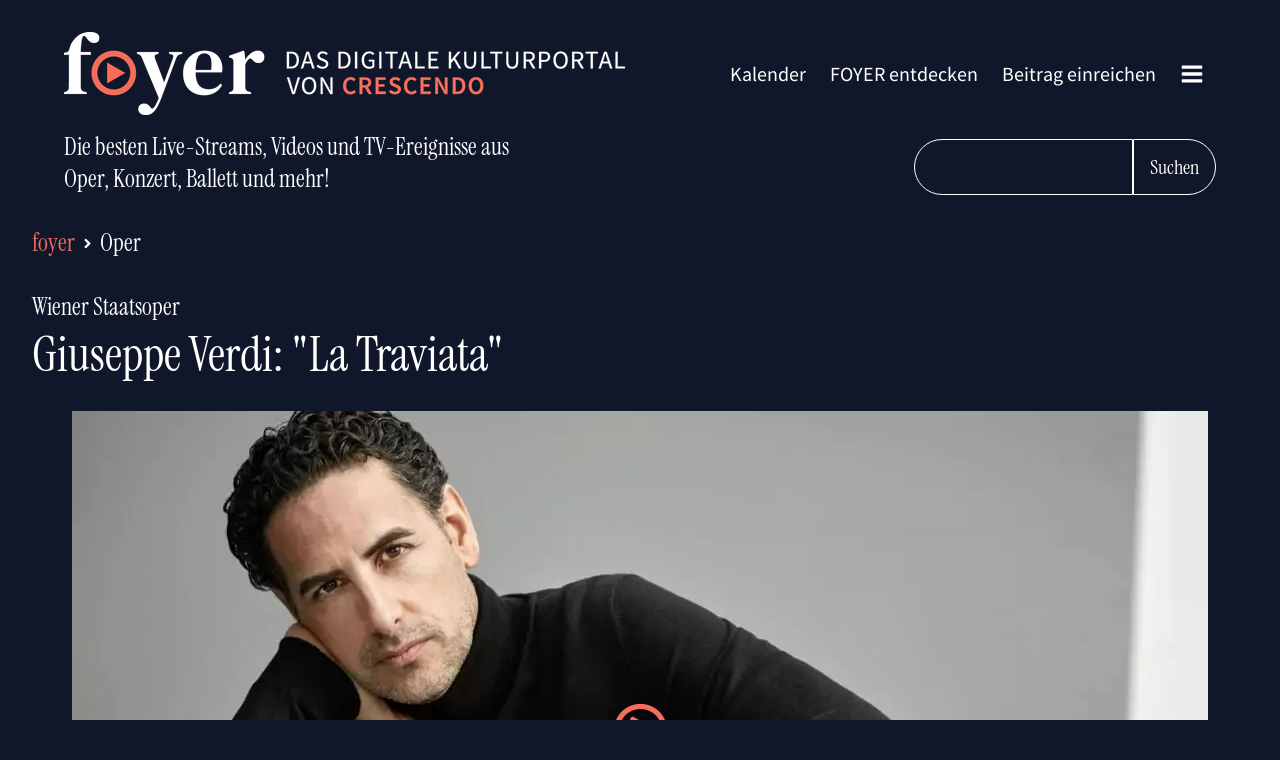

--- FILE ---
content_type: text/html; charset=UTF-8
request_url: https://foyer.de/mediathek/giuseppe-verdi-la-traviata/
body_size: 20864
content:
<!DOCTYPE html>
<html lang="de" >
<head>
<meta charset="UTF-8">
<meta name="viewport" content="width=device-width, initial-scale=1.0">
<!-- WP_HEAD() START -->
<title>Giuseppe Verdi: &quot;La Traviata&quot; – Wiener Staatsoper – FOYER</title>
<link rel='preload' as='style' href='https://foyer.de/wp-content/cache/borlabs-cookie/borlabs-cookie_1_de.css?ver=2.2.29-54' data-wpacu-preload-css-basic='1' />
<link rel='preload' as='script' href='https://foyer.de/wp-content/plugins/foyer-addons/assets/foyer.js?ver=2.0.2-a' data-wpacu-preload-js='1'>

<!-- The SEO Framework von Sybre Waaijer -->
<link rel="canonical" href="https://foyer.de/mediathek/giuseppe-verdi-la-traviata/" />
<meta name="description" content="Die Wiener Staatoper präsentiert in Livestream die Premiere der &quot;La Traviata&quot; von Giuseppe Verdi unter der Leitung von Giacomo Sagripanti" />
<meta property="og:type" content="article" />
<meta property="og:locale" content="de_DE" />
<meta property="og:site_name" content="FOYER" />
<meta property="og:title" content="Giuseppe Verdi: &quot;La Traviata&quot; – Wiener Staatsoper" />
<meta property="og:description" content="Die Wiener Staatoper präsentiert in Livestream die Premiere der &quot;La Traviata&quot; von Giuseppe Verdi unter der Leitung von Giacomo Sagripanti" />
<meta property="og:url" content="https://foyer.de/mediathek/giuseppe-verdi-la-traviata/" />
<meta property="og:image" content="https://foyer.de/wp-content/uploads/2021/02/Juan-Diego-Florez-©-Gregor-Hohenberg_Sony-Music-Entertainment-2.jpg" />
<meta property="og:image:width" content="2800" />
<meta property="og:image:height" content="1867" />
<meta property="article:published_time" content="2021-03-02T12:25:00+00:00" />
<meta property="article:modified_time" content="2023-05-23T15:13:17+00:00" />
<meta name="twitter:card" content="summary_large_image" />
<meta name="twitter:title" content="Giuseppe Verdi: &quot;La Traviata&quot; – Wiener Staatsoper" />
<meta name="twitter:description" content="Die Wiener Staatoper präsentiert in Livestream die Premiere der &quot;La Traviata&quot; von Giuseppe Verdi unter der Leitung von Giacomo Sagripanti" />
<meta name="twitter:image" content="https://foyer.de/wp-content/uploads/2021/02/Juan-Diego-Florez-©-Gregor-Hohenberg_Sony-Music-Entertainment-2.jpg" />
<script type="application/ld+json">{"@context":"https://schema.org","@graph":[{"@type":"WebSite","@id":"https://foyer.de/#/schema/WebSite","url":"https://foyer.de/","name":"FOYER","alternateName":"Crescendo","description":"Das digitale Kulturportal von Crescendo","inLanguage":"de","potentialAction":{"@type":"SearchAction","target":{"@type":"EntryPoint","urlTemplate":"https://foyer.de/search/{search_term_string}/"},"query-input":"required name=search_term_string"},"publisher":{"@type":"Organization","@id":"https://foyer.de/#/schema/Organization","name":"Crescendo","url":"https://foyer.de/","logo":{"@type":"ImageObject","url":"https://foyer.de/wp-content/uploads/2020/11/foyer-icon.png","contentUrl":"https://foyer.de/wp-content/uploads/2020/11/foyer-icon.png","width":101,"height":100}}},{"@type":"WebPage","@id":"https://foyer.de/mediathek/giuseppe-verdi-la-traviata/","url":"https://foyer.de/mediathek/giuseppe-verdi-la-traviata/","name":"Giuseppe Verdi: \"La Traviata\" – Wiener Staatsoper – FOYER","description":"Die Wiener Staatoper präsentiert in Livestream die Premiere der \"La Traviata\" von Giuseppe Verdi unter der Leitung von Giacomo Sagripanti","inLanguage":"de","isPartOf":{"@id":"https://foyer.de/#/schema/WebSite"},"breadcrumb":{"@type":"BreadcrumbList","@id":"https://foyer.de/#/schema/BreadcrumbList","itemListElement":[{"@type":"ListItem","position":1,"item":"https://foyer.de/","name":"FOYER"},{"@type":"ListItem","position":2,"name":"Giuseppe Verdi: \"La Traviata\" – Wiener Staatsoper"}]},"potentialAction":{"@type":"ReadAction","target":"https://foyer.de/mediathek/giuseppe-verdi-la-traviata/"},"datePublished":"2021-03-02T12:25:00+00:00","dateModified":"2023-05-23T15:13:17+00:00","author":{"@type":"Person","@id":"https://foyer.de/#/schema/Person/966e50d6f2bd887beb6ec0ac247d3269","name":"Stefano Menna"}}]}</script>
<!-- / The SEO Framework von Sybre Waaijer | 3.36ms meta | 0.25ms boot -->

<style id='classic-theme-styles-inline-css' type='text/css'>
/*! This file is auto-generated */
.wp-block-button__link{color:#fff;background-color:#32373c;border-radius:9999px;box-shadow:none;text-decoration:none;padding:calc(.667em + 2px) calc(1.333em + 2px);font-size:1.125em}.wp-block-file__button{background:#32373c;color:#fff;text-decoration:none}
</style>
<style id='global-styles-inline-css' type='text/css'>
body{--wp--preset--color--black: #000000;--wp--preset--color--cyan-bluish-gray: #abb8c3;--wp--preset--color--white: #ffffff;--wp--preset--color--pale-pink: #f78da7;--wp--preset--color--vivid-red: #cf2e2e;--wp--preset--color--luminous-vivid-orange: #ff6900;--wp--preset--color--luminous-vivid-amber: #fcb900;--wp--preset--color--light-green-cyan: #7bdcb5;--wp--preset--color--vivid-green-cyan: #00d084;--wp--preset--color--pale-cyan-blue: #8ed1fc;--wp--preset--color--vivid-cyan-blue: #0693e3;--wp--preset--color--vivid-purple: #9b51e0;--wp--preset--gradient--vivid-cyan-blue-to-vivid-purple: linear-gradient(135deg,rgba(6,147,227,1) 0%,rgb(155,81,224) 100%);--wp--preset--gradient--light-green-cyan-to-vivid-green-cyan: linear-gradient(135deg,rgb(122,220,180) 0%,rgb(0,208,130) 100%);--wp--preset--gradient--luminous-vivid-amber-to-luminous-vivid-orange: linear-gradient(135deg,rgba(252,185,0,1) 0%,rgba(255,105,0,1) 100%);--wp--preset--gradient--luminous-vivid-orange-to-vivid-red: linear-gradient(135deg,rgba(255,105,0,1) 0%,rgb(207,46,46) 100%);--wp--preset--gradient--very-light-gray-to-cyan-bluish-gray: linear-gradient(135deg,rgb(238,238,238) 0%,rgb(169,184,195) 100%);--wp--preset--gradient--cool-to-warm-spectrum: linear-gradient(135deg,rgb(74,234,220) 0%,rgb(151,120,209) 20%,rgb(207,42,186) 40%,rgb(238,44,130) 60%,rgb(251,105,98) 80%,rgb(254,248,76) 100%);--wp--preset--gradient--blush-light-purple: linear-gradient(135deg,rgb(255,206,236) 0%,rgb(152,150,240) 100%);--wp--preset--gradient--blush-bordeaux: linear-gradient(135deg,rgb(254,205,165) 0%,rgb(254,45,45) 50%,rgb(107,0,62) 100%);--wp--preset--gradient--luminous-dusk: linear-gradient(135deg,rgb(255,203,112) 0%,rgb(199,81,192) 50%,rgb(65,88,208) 100%);--wp--preset--gradient--pale-ocean: linear-gradient(135deg,rgb(255,245,203) 0%,rgb(182,227,212) 50%,rgb(51,167,181) 100%);--wp--preset--gradient--electric-grass: linear-gradient(135deg,rgb(202,248,128) 0%,rgb(113,206,126) 100%);--wp--preset--gradient--midnight: linear-gradient(135deg,rgb(2,3,129) 0%,rgb(40,116,252) 100%);--wp--preset--font-size--small: 13px;--wp--preset--font-size--medium: 20px;--wp--preset--font-size--large: 36px;--wp--preset--font-size--x-large: 42px;--wp--preset--spacing--20: 0.44rem;--wp--preset--spacing--30: 0.67rem;--wp--preset--spacing--40: 1rem;--wp--preset--spacing--50: 1.5rem;--wp--preset--spacing--60: 2.25rem;--wp--preset--spacing--70: 3.38rem;--wp--preset--spacing--80: 5.06rem;--wp--preset--shadow--natural: 6px 6px 9px rgba(0, 0, 0, 0.2);--wp--preset--shadow--deep: 12px 12px 50px rgba(0, 0, 0, 0.4);--wp--preset--shadow--sharp: 6px 6px 0px rgba(0, 0, 0, 0.2);--wp--preset--shadow--outlined: 6px 6px 0px -3px rgba(255, 255, 255, 1), 6px 6px rgba(0, 0, 0, 1);--wp--preset--shadow--crisp: 6px 6px 0px rgba(0, 0, 0, 1);}:where(.is-layout-flex){gap: 0.5em;}:where(.is-layout-grid){gap: 0.5em;}body .is-layout-flow > .alignleft{float: left;margin-inline-start: 0;margin-inline-end: 2em;}body .is-layout-flow > .alignright{float: right;margin-inline-start: 2em;margin-inline-end: 0;}body .is-layout-flow > .aligncenter{margin-left: auto !important;margin-right: auto !important;}body .is-layout-constrained > .alignleft{float: left;margin-inline-start: 0;margin-inline-end: 2em;}body .is-layout-constrained > .alignright{float: right;margin-inline-start: 2em;margin-inline-end: 0;}body .is-layout-constrained > .aligncenter{margin-left: auto !important;margin-right: auto !important;}body .is-layout-constrained > :where(:not(.alignleft):not(.alignright):not(.alignfull)){max-width: var(--wp--style--global--content-size);margin-left: auto !important;margin-right: auto !important;}body .is-layout-constrained > .alignwide{max-width: var(--wp--style--global--wide-size);}body .is-layout-flex{display: flex;}body .is-layout-flex{flex-wrap: wrap;align-items: center;}body .is-layout-flex > *{margin: 0;}body .is-layout-grid{display: grid;}body .is-layout-grid > *{margin: 0;}:where(.wp-block-columns.is-layout-flex){gap: 2em;}:where(.wp-block-columns.is-layout-grid){gap: 2em;}:where(.wp-block-post-template.is-layout-flex){gap: 1.25em;}:where(.wp-block-post-template.is-layout-grid){gap: 1.25em;}.has-black-color{color: var(--wp--preset--color--black) !important;}.has-cyan-bluish-gray-color{color: var(--wp--preset--color--cyan-bluish-gray) !important;}.has-white-color{color: var(--wp--preset--color--white) !important;}.has-pale-pink-color{color: var(--wp--preset--color--pale-pink) !important;}.has-vivid-red-color{color: var(--wp--preset--color--vivid-red) !important;}.has-luminous-vivid-orange-color{color: var(--wp--preset--color--luminous-vivid-orange) !important;}.has-luminous-vivid-amber-color{color: var(--wp--preset--color--luminous-vivid-amber) !important;}.has-light-green-cyan-color{color: var(--wp--preset--color--light-green-cyan) !important;}.has-vivid-green-cyan-color{color: var(--wp--preset--color--vivid-green-cyan) !important;}.has-pale-cyan-blue-color{color: var(--wp--preset--color--pale-cyan-blue) !important;}.has-vivid-cyan-blue-color{color: var(--wp--preset--color--vivid-cyan-blue) !important;}.has-vivid-purple-color{color: var(--wp--preset--color--vivid-purple) !important;}.has-black-background-color{background-color: var(--wp--preset--color--black) !important;}.has-cyan-bluish-gray-background-color{background-color: var(--wp--preset--color--cyan-bluish-gray) !important;}.has-white-background-color{background-color: var(--wp--preset--color--white) !important;}.has-pale-pink-background-color{background-color: var(--wp--preset--color--pale-pink) !important;}.has-vivid-red-background-color{background-color: var(--wp--preset--color--vivid-red) !important;}.has-luminous-vivid-orange-background-color{background-color: var(--wp--preset--color--luminous-vivid-orange) !important;}.has-luminous-vivid-amber-background-color{background-color: var(--wp--preset--color--luminous-vivid-amber) !important;}.has-light-green-cyan-background-color{background-color: var(--wp--preset--color--light-green-cyan) !important;}.has-vivid-green-cyan-background-color{background-color: var(--wp--preset--color--vivid-green-cyan) !important;}.has-pale-cyan-blue-background-color{background-color: var(--wp--preset--color--pale-cyan-blue) !important;}.has-vivid-cyan-blue-background-color{background-color: var(--wp--preset--color--vivid-cyan-blue) !important;}.has-vivid-purple-background-color{background-color: var(--wp--preset--color--vivid-purple) !important;}.has-black-border-color{border-color: var(--wp--preset--color--black) !important;}.has-cyan-bluish-gray-border-color{border-color: var(--wp--preset--color--cyan-bluish-gray) !important;}.has-white-border-color{border-color: var(--wp--preset--color--white) !important;}.has-pale-pink-border-color{border-color: var(--wp--preset--color--pale-pink) !important;}.has-vivid-red-border-color{border-color: var(--wp--preset--color--vivid-red) !important;}.has-luminous-vivid-orange-border-color{border-color: var(--wp--preset--color--luminous-vivid-orange) !important;}.has-luminous-vivid-amber-border-color{border-color: var(--wp--preset--color--luminous-vivid-amber) !important;}.has-light-green-cyan-border-color{border-color: var(--wp--preset--color--light-green-cyan) !important;}.has-vivid-green-cyan-border-color{border-color: var(--wp--preset--color--vivid-green-cyan) !important;}.has-pale-cyan-blue-border-color{border-color: var(--wp--preset--color--pale-cyan-blue) !important;}.has-vivid-cyan-blue-border-color{border-color: var(--wp--preset--color--vivid-cyan-blue) !important;}.has-vivid-purple-border-color{border-color: var(--wp--preset--color--vivid-purple) !important;}.has-vivid-cyan-blue-to-vivid-purple-gradient-background{background: var(--wp--preset--gradient--vivid-cyan-blue-to-vivid-purple) !important;}.has-light-green-cyan-to-vivid-green-cyan-gradient-background{background: var(--wp--preset--gradient--light-green-cyan-to-vivid-green-cyan) !important;}.has-luminous-vivid-amber-to-luminous-vivid-orange-gradient-background{background: var(--wp--preset--gradient--luminous-vivid-amber-to-luminous-vivid-orange) !important;}.has-luminous-vivid-orange-to-vivid-red-gradient-background{background: var(--wp--preset--gradient--luminous-vivid-orange-to-vivid-red) !important;}.has-very-light-gray-to-cyan-bluish-gray-gradient-background{background: var(--wp--preset--gradient--very-light-gray-to-cyan-bluish-gray) !important;}.has-cool-to-warm-spectrum-gradient-background{background: var(--wp--preset--gradient--cool-to-warm-spectrum) !important;}.has-blush-light-purple-gradient-background{background: var(--wp--preset--gradient--blush-light-purple) !important;}.has-blush-bordeaux-gradient-background{background: var(--wp--preset--gradient--blush-bordeaux) !important;}.has-luminous-dusk-gradient-background{background: var(--wp--preset--gradient--luminous-dusk) !important;}.has-pale-ocean-gradient-background{background: var(--wp--preset--gradient--pale-ocean) !important;}.has-electric-grass-gradient-background{background: var(--wp--preset--gradient--electric-grass) !important;}.has-midnight-gradient-background{background: var(--wp--preset--gradient--midnight) !important;}.has-small-font-size{font-size: var(--wp--preset--font-size--small) !important;}.has-medium-font-size{font-size: var(--wp--preset--font-size--medium) !important;}.has-large-font-size{font-size: var(--wp--preset--font-size--large) !important;}.has-x-large-font-size{font-size: var(--wp--preset--font-size--x-large) !important;}
.wp-block-navigation a:where(:not(.wp-element-button)){color: inherit;}
:where(.wp-block-post-template.is-layout-flex){gap: 1.25em;}:where(.wp-block-post-template.is-layout-grid){gap: 1.25em;}
:where(.wp-block-columns.is-layout-flex){gap: 2em;}:where(.wp-block-columns.is-layout-grid){gap: 2em;}
.wp-block-pullquote{font-size: 1.5em;line-height: 1.6;}
</style>
<link rel='stylesheet' id='foyer_tailwind-css' href='https://foyer.de/wp-content/plugins/foyer-addons/assets/foyer.css?ver=2.0.2-a' type='text/css' media='all' />
<link rel='stylesheet' id='oxygen-css' href='https://foyer.de/wp-content/plugins/oxygen/component-framework/oxygen.css?ver=4.8.2' type='text/css' media='all' />
<link   data-wpacu-to-be-preloaded-basic='1' rel='stylesheet' id='borlabs-cookie-css' href='https://foyer.de/wp-content/cache/borlabs-cookie/borlabs-cookie_1_de.css?ver=2.2.29-54' type='text/css' media='all' />
<script   type="text/javascript" src="https://foyer.de/wp-includes/js/jquery/jquery.min.js?ver=3.7.1" id="jquery-core-js"></script>
<script type="text/javascript" id="borlabs-cookie-prioritize-js-extra">
/* <![CDATA[ */
var borlabsCookiePrioritized = {"domain":"foyer.de","path":"\/","version":"3","bots":"1","optInJS":{"statistics":{"google-analytics":"[base64]"}}};
/* ]]> */
</script>
<script   type="text/javascript" src="https://foyer.de/wp-content/plugins/borlabs-cookie/javascript/borlabs-cookie-prioritize.min.js?ver=2.2.29" id="borlabs-cookie-prioritize-js"></script>
<link rel="https://api.w.org/" href="https://foyer.de/wp-json/" /><link rel="alternate" type="application/json" href="https://foyer.de/wp-json/wp/v2/foyer/17329" /><link rel="alternate" type="application/json+oembed" href="https://foyer.de/wp-json/oembed/1.0/embed?url=https%3A%2F%2Ffoyer.de%2Fmediathek%2Fgiuseppe-verdi-la-traviata%2F" />
<link rel="alternate" type="text/xml+oembed" href="https://foyer.de/wp-json/oembed/1.0/embed?url=https%3A%2F%2Ffoyer.de%2Fmediathek%2Fgiuseppe-verdi-la-traviata%2F&#038;format=xml" />
    <link rel="preload" href="https://foyer.de/wp-content/plugins/foyer-addons/fonts/foyer400.woff2" as="font" type="font/woff2" crossorigin>
    <link rel="preload" href="https://foyer.de/wp-content/plugins/foyer-addons/fonts/foyer600.woff2" as="font" type="font/woff2" crossorigin>
            <link rel="preload" href="https://foyer.de/wp-content/plugins/foyer-addons/fonts/foyerSerif.woff2" as="font" type="font/woff2" crossorigin>
        <script type="application/ld+json">
            {
                "publisher": {
                    "@type": "Organization",
                    "name": "foyer.de",
                    "logo": {
                        "@type": "ImageObject",
                        "url": "https://foyer.de/wp-content/uploads/2020/11/Logo-Foyer-Crescendo.png"
                    }
                },
                "author": {
                    "@type": "Organization",
                    "name": "foyer.de",
                    "logo": {
                        "@type": "ImageObject",
                        "url": "https://foyer.de/wp-content/uploads/2020/11/Logo-Foyer-Crescendo.png"
                    }
                },
                "mainEntityOfPage": {
                    "@type": "WebPage",
                    "@id": "https://foyer.de/foyer-entdecken/"
                },
                "@context": "https://schema.org",
                "@type": "Article",
                "headline": "Giuseppe Verdi: La Traviata",
                "image": [
                    "https://foyer.de/wp-content/uploads/2021/02/Juan-Diego-Florez-©-Gregor-Hohenberg_Sony-Music-Entertainment-2.jpg",
                    "https://foyer.de/wp-content/uploads/2021/02/Juan-Diego-Florez-©-Gregor-Hohenberg_Sony-Music-Entertainment-2-320x180.jpg"
                ],
                "datePublished": "2021-03-02CET12:25:00p.m.",
                "dateModified": "2023-05-23CEST05:13:17p.m."
            }
        </script>
        <script type="application/ld+json">
        {
            "@context": "https://schema.org",
            "@type": "Event",
            "name": "Giuseppe Verdi: La Traviata",
             "startDate": "2021-03-20 19:00:00+01:00",
                         "eventStatus": "https://schema.org/EventScheduled",
            "eventAttendanceMode": "https://schema.org/OnlineEventAttendanceMode",
            "location": {
                "@type": "VirtualLocation",
                "url": "https://play.wiener-staatsoper.at/event/9cf2fd88-22e0-429f-bd18-1fbb01629585"
            },
            "image": [
                "https://foyer.de/wp-content/uploads/2021/02/Juan-Diego-Florez-©-Gregor-Hohenberg_Sony-Music-Entertainment-2.jpg",
                "https://foyer.de/wp-content/uploads/2021/02/Juan-Diego-Florez-©-Gregor-Hohenberg_Sony-Music-Entertainment-2-320x180.jpg"
            ],
             "description": "Die Wiener Staatoper präsentiert in Livestream die Premiere der La Traviata von Giuseppe Verdi unter der Leitung von Giacomo Sagripanti"
                    }
    </script>
<div id="foyer-single-page" class="ct-code-block" >    <article class="space-y-8">
            <header class="max-w-7xl mx-auto px-4 sm:px-8">
        <link rel='stylesheet' id='oxygen-cache-8-css' href='//foyer.de/wp-content/uploads/oxygen/css/8.css?cache=1706271351&#038;ver=6.4.7' type='text/css' media='all' />
<link rel='stylesheet' id='oxygen-universal-styles-css' href='//foyer.de/wp-content/uploads/oxygen/css/universal.css?cache=1706271346&#038;ver=6.4.7' type='text/css' media='all' />
<!-- END OF WP_HEAD() -->
</head>
<body class="foyer-template-default single single-foyer postid-17329  wp-embed-responsive oxygen-body" >




						<header id="section-3-8" class=" ct-section " ><div class="ct-section-inner-wrap"><div id="div_block-20-8r" class="ct-div-block width-100 flex-row justify-content-space-between" ><div id="foyer-logo" class="ct-code-block" >    <a class="w-full max-w-[580px] hidden sm:block" href="https://foyer.de">
        <img src="https://foyer.de/Logo-Foyer-Crescendo-580.png" srcset="https://foyer.de/Logo-Foyer-Crescendo-580.png,
                         https://foyer.de/Logo-Foyer-Crescendo-1160.png 2x">
    </a>
    <a class="w-full max-w-44 block sm:hidden" href="https://foyer.de">
        <img alt="Logo foyer.de Mobile" src="https://foyer.de/Logo-Mobile-Foyer-Crescendo-404x166.png" width="404" height="166">
    </a>
</div><nav id="div_block-46-8" class="ct-div-block" ><nav id="_nav_menu-50-8" class="oxy-nav-menu oxy-nav-menu-dropdowns oxy-nav-menu-dropdown-arrow" ><div class='oxy-menu-toggle'><div class='oxy-nav-menu-hamburger-wrap'><div class='oxy-nav-menu-hamburger'><div class='oxy-nav-menu-hamburger-line'></div><div class='oxy-nav-menu-hamburger-line'></div><div class='oxy-nav-menu-hamburger-line'></div></div></div></div><div class="menu-ard-musikwettbewerb-container"><ul id="menu-ard-musikwettbewerb" class="oxy-nav-menu-list"><li id="menu-item-25907" class="menu-item menu-item-type-post_type menu-item-object-page menu-item-25907"><a href="https://foyer.de/kalender/">Kalender</a></li>
<li id="menu-item-3819" class="menu-item menu-item-type-post_type menu-item-object-page menu-item-3819"><a href="https://foyer.de/foyer-entdecken/">FOYER entdecken</a></li>
<li id="menu-item-4402" class="menu-item menu-item-type-post_type menu-item-object-page menu-item-4402"><a href="https://foyer.de/foyer-einreichen/">Beitrag einreichen</a></li>
</ul></div></nav>
		<div id="-pro-menu-51-8" class="oxy-pro-menu " ><div class="oxy-pro-menu-mobile-open-icon  oxy-pro-menu-off-canvas-trigger oxy-pro-menu-off-canvas-right" data-off-canvas-alignment="right"><svg id="-pro-menu-51-8-open-icon"><use xlink:href="#FontAwesomeicon-bars"></use></svg></div>

                
        <div class="oxy-pro-menu-container  oxy-pro-menu-dropdown-links-visible-on-mobile oxy-pro-menu-dropdown-links-toggle oxy-pro-menu-show-dropdown" data-aos-duration="400" 

             data-oxy-pro-menu-dropdown-animation="fade-up"
             data-oxy-pro-menu-dropdown-animation-duration="0.4"
             data-entire-parent-toggles-dropdown="true"

                          data-oxy-pro-menu-off-canvas-animation="fade"
             
                          data-oxy-pro-menu-dropdown-animation-duration="0.4"
             
                          data-oxy-pro-menu-dropdown-links-on-mobile="toggle">
             
            <div class="menu-menue-komplett-container"><ul id="menu-menue-komplett" class="oxy-pro-menu-list"><li id="menu-item-25908" class="menu-item menu-item-type-post_type menu-item-object-page menu-item-25908"><a href="https://foyer.de/kalender/">Kalender</a></li>
<li id="menu-item-3957" class="margin-bottom-m menu-item menu-item-type-post_type menu-item-object-page menu-item-3957"><a href="https://foyer.de/foyer-entdecken/">FOYER entdecken</a></li>
<li id="menu-item-3955" class="menu-item menu-item-type-post_type menu-item-object-page menu-item-3955"><a href="https://foyer.de/empfehlungen-der-redaktion/">Empfehlungen der Redaktion</a></li>
<li id="menu-item-3954" class="menu-item menu-item-type-post_type menu-item-object-page menu-item-3954"><a href="https://foyer.de/direkt-das-beste-der-klassik-im-tv/">Klassik im TV</a></li>
<li id="menu-item-3964" class="menu-item menu-item-type-post_type menu-item-object-page menu-item-3964"><a href="https://foyer.de/schnell-nur-noch-wenige-tage-verfuegbar/">Nur noch wenige Tage</a></li>
<li id="menu-item-3823" class="menu-item menu-item-type-post_type menu-item-object-page menu-item-3823"><a href="https://foyer.de/ganz-gross-glanzlichter-aus-der-welt-des-musiktheaters/">Musiktheater</a></li>
<li id="menu-item-3961" class="menu-item menu-item-type-post_type menu-item-object-page menu-item-3961"><a href="https://foyer.de/mittendrin-highlights-vom-konzertpodium/">Konzert</a></li>
<li id="menu-item-3952" class="menu-item menu-item-type-post_type menu-item-object-page menu-item-3952"><a href="https://foyer.de/bewegt-spitzenstunden-aus-dem-tanz-universum/">Tanz</a></li>
<li id="menu-item-3960" class="menu-item menu-item-type-post_type menu-item-object-page menu-item-3960"><a href="https://foyer.de/intim-kroenende-momente-der-kammermusik/">Kammermusik</a></li>
<li id="menu-item-21379" class="menu-item menu-item-type-post_type menu-item-object-page menu-item-21379"><a href="https://foyer.de/kinderspiel-coole-kultur-fuer-junge-und-junggebliebene-menschen/">Education</a></li>
<li id="menu-item-3963" class="menu-item menu-item-type-post_type menu-item-object-page menu-item-3963"><a href="https://foyer.de/schlau-die-spannendsten-dokus-specials-und-zeitreisen/">Dokus &#038; Specials</a></li>
<li id="menu-item-15665" class="menu-item menu-item-type-post_type menu-item-object-page menu-item-15665"><a href="https://foyer.de/malerisch-bildende-kunst-und-museum-wie-noch-nie/">Bildende Kunst &#038; Museum</a></li>
<li id="menu-item-17958" class="menu-item menu-item-type-post_type menu-item-object-page menu-item-17958"><a href="https://foyer.de/grosses-theater-die-packende-welt-des-schauspiels/">Schauspiel</a></li>
<li id="menu-item-36322" class="menu-item menu-item-type-post_type menu-item-object-page menu-item-36322"><a href="https://foyer.de/trailer/">Trailer</a></li>
<li id="menu-item-3956" class="margin-top-m menu-item menu-item-type-post_type menu-item-object-page menu-item-3956"><a href="https://foyer.de/foyer-einreichen/">Beitrag einreichen</a></li>
<li id="menu-item-16490" class="menu-item menu-item-type-post_type menu-item-object-page menu-item-16490"><a href="https://foyer.de/newsletter-abonnieren/">Der FOYER-Newsletter</a></li>
<li id="menu-item-8921" class="menu-item menu-item-type-post_type menu-item-object-page menu-item-8921"><a href="https://foyer.de/einloggen/">Anmelden</a></li>
</ul></div>
            <div class="oxy-pro-menu-mobile-close-icon"><svg id="svg--pro-menu-51-8"><use xlink:href="#FontAwesomeicon-close"></use></svg></div>

        </div>

        </div>

		</nav></div><div id="code_block-76-8" class="ct-code-block w-full" >    <div class="flex w-full flex-col sm:flex-row pt-4 justify-between">
                    <h2 class="font-serif text-xl text-center sm:text-left sm:text-2xl">    <span class="hidden md:block">Die besten Live-Streams, Videos und TV-Ereignisse aus<br>Oper, Konzert, Ballett und mehr!</span>
    <span class="md:hidden">Live-Streams, Videos und TV-Ereignisse <br>aus Oper, Konzert, Ballett und mehr!</span>
</h2>
                <div class="flex justify-center sm:justify-end pt-6 sm:pt-2">
        <input type="search" onkeydown="foyerPressEnter(event)" id="foyer-search-field-new" class="bg-blue border border-white text-white px-6 py-3 text-xl font-serif rounded-l-full" aria-label="FOYER durchsuchen">
        <button class="rounded-r-full cursor-pointer font-serif px-4 py-3 border border-white" onclick="foyerLoadSearch()">Suchen</button>
    </div>
    </div>
</div></div></header>            <div class="foyer-breadcrumbs-wrapper text-2xl justify-center sm:justify-normal flex align-items-center margin-bottom-m text-white">
        <a href="https://foyer.de/" class="foyer-breadcrumbs-site-link">foyer</a>
                    <svg aria-hidden="true" focusable="false" data-prefix="fas" data-icon="angle-right" class="svg-inline--fa fa-angle-right fa-w-8 foyer-breadcrumbs-arrow" role="img" xmlns="http://www.w3.org/2000/svg" viewBox="0 0 256 512">
        <path fill="currentColor" d="M224.3 273l-136 136c-9.4 9.4-24.6 9.4-33.9 0l-22.6-22.6c-9.4-9.4-9.4-24.6 0-33.9l96.4-96.4-96.4-96.4c-9.4-9.4-9.4-24.6 0-33.9L54.3 103c9.4-9.4 24.6-9.4 33.9 0l136 136c9.5 9.4 9.5 24.6.1 34z"></path>
    </svg>
        <a href="https://foyer.de/foyer-entdecken/?_foyer_rubriken=oper" class="foyer-breadcrumbs-category-link font-serif">Oper</a>
    </div>
            <p class="text-white font-serif text-2xl m-0 text-center sm:text-left pb-2">
        Wiener Staatsoper    </p>
            <h1 class="font-serif text-5xl text-center sm:text-left text-white">Giuseppe Verdi: "La Traviata"</h1>
    </header>
    <main class="max-w-7xl mx-auto px-4 sm:px-8 space-y-8">
            <div class="relative">
                            <a href="https://play.wiener-staatsoper.at/event/9cf2fd88-22e0-429f-bd18-1fbb01629585" target="_blank">
            <div class="foyer-image-wrapper foyer-image-play-button width-100">
                    <svg aria-hidden="true" focusable="false" data-prefix="far" data-icon="play-circle" class="svg-inline--fa fa-play-circle fa-w-16" role="img" xmlns="http://www.w3.org/2000/svg" viewBox="0 0 512 512">
        <path fill="currentColor" d="M371.7 238l-176-107c-15.8-8.8-35.7 2.5-35.7 21v208c0 18.4 19.8 29.8 35.7 21l176-101c16.4-9.1 16.4-32.8 0-42zM504 256C504 119 393 8 256 8S8 119 8 256s111 248 248 248 248-111 248-248zm-448 0c0-110.5 89.5-200 200-200s200 89.5 200 200-89.5 200-200 200S56 366.5 56 256z"></path>
    </svg>
                <picture><source srcset="https://foyer.de/wp-content/webp-express/webp-images/doc-root/wp-content/uploads/2021/02/Juan-Diego-Florez-©-Gregor-Hohenberg_Sony-Music-Entertainment-2-1136x639.jpg.webp 1136w, https://foyer.de/wp-content/webp-express/webp-images/doc-root/wp-content/uploads/2021/02/Juan-Diego-Florez-©-Gregor-Hohenberg_Sony-Music-Entertainment-2-320x180.jpg.webp 320w, https://foyer.de/wp-content/webp-express/webp-images/doc-root/wp-content/uploads/2021/02/Juan-Diego-Florez-©-Gregor-Hohenberg_Sony-Music-Entertainment-2-640x360.jpg.webp 640w, https://foyer.de/wp-content/webp-express/webp-images/doc-root/wp-content/uploads/2021/02/Juan-Diego-Florez-©-Gregor-Hohenberg_Sony-Music-Entertainment-2-2272x1278.jpg.webp 2272w" sizes="(max-width: 1136px) 100vw, 1136px" type="image/webp"><img width="1136" height="639" src="https://foyer.de/wp-content/uploads/2021/02/Juan-Diego-Florez-©-Gregor-Hohenberg_Sony-Music-Entertainment-2-1136x639.jpg" class="foyer-beitragsbild wp-post-image webpexpress-processed" alt="" decoding="async" loading="lazy" srcset="https://foyer.de/wp-content/uploads/2021/02/Juan-Diego-Florez-©-Gregor-Hohenberg_Sony-Music-Entertainment-2-1136x639.jpg 1136w, https://foyer.de/wp-content/uploads/2021/02/Juan-Diego-Florez-©-Gregor-Hohenberg_Sony-Music-Entertainment-2-320x180.jpg 320w, https://foyer.de/wp-content/uploads/2021/02/Juan-Diego-Florez-©-Gregor-Hohenberg_Sony-Music-Entertainment-2-640x360.jpg 640w, https://foyer.de/wp-content/uploads/2021/02/Juan-Diego-Florez-©-Gregor-Hohenberg_Sony-Music-Entertainment-2-2272x1278.jpg 2272w" sizes="(max-width: 1136px) 100vw, 1136px"></picture>            </div>
        </a>
        </div>
                <div class="foyer-meta-times foyer-meta-times-tv margin-bottom-m"></div><div><p>Das Highlight der kommenden Streaming-Woche an der Wiener Staatsoper ist der Livestream der Premiere von La Traviata in der Inszenierung von Simon Stone. Unter Giacomo Sagripanti, der mit dieser Produktion sein Debüt am Dirigentenpult des Hauses gibt, singen u. a. Pretty Yende, Juan Diego Flórez und Igor Golovatenko.</p>
<p>Musik: Giuseppe Verdi<br />
Musikalische Leitung: Giacomo Sagripanti<br />
Inszenierung: Simon Stone<br />
Mit u.a.: Pretty Yende, Juan Diego Flórez, Igor Golovatenko, Margaret Plummer</p>
</div>                </main>
    <footer class="max-w-7xl mx-auto px-4 sm:px-8 pt-8">
        <h2><a class="text-2xl text-center sm:text-left font-serif" href="https://foyer.de/empfehlungen-der-redaktion/">Empfehlungen der Redaktion</a></h2>
        <div class="carousel-foyer carousel-foyer-small margin-top-s" data-flickity={"cellAlign":"left","contain":true,"freeScroll":true,"wrapAround":true,"imagesLoaded":true,"pageDots":false,"draggable":true,"prevNextButtons":true,"autoPlay":false,"pauseAutoPlayOnHover":false,"freeScrollFriction":0.1,"lazyLoad":4}><div class="carousel-cell"><a href="https://foyer.de/mediathek/ionel-ungureanu-spielt-bela-bartok/" class="foyer-slider-link flex position-relative" target="_self"><img class="carousel-cell-img"
                                    data-flickity-lazyload-srcset="https://foyer.de/wp-content/uploads/2024/03/T4irttZzv_8Oa13-eJVG0tB3gZ-YfdbgYtYTPts5tEg-1-320x180.jpeg 320w, https://foyer.de/wp-content/uploads/2024/03/T4irttZzv_8Oa13-eJVG0tB3gZ-YfdbgYtYTPts5tEg-1-640x360.jpeg 640w"
                                    data-flickity-lazyload-src="https://foyer.de/wp-content/uploads/2024/03/T4irttZzv_8Oa13-eJVG0tB3gZ-YfdbgYtYTPts5tEg-1-320x180.jpeg"
                                    width="320" height="180"
                    /></a><div class="margin-top-xs"><a href="https://foyer.de/mediathek/ionel-ungureanu-spielt-bela-bartok/" class="text-white" target="_self"><h5 class="text-lg hidden sm:block font-serif">Finale Viola beim ARD-Musikwettbewerb 2023</h5></a><a href="https://foyer.de/mediathek/ionel-ungureanu-spielt-bela-bartok/" class="text-white" target="_self"><h4 class="text-2xl font-serif leading-tight">Ionel Ungureanu spielt Béla Bartók</h4></a></div></div><div class="carousel-cell"><a href="https://foyer.de/mediathek/viva-puccini/" class="foyer-slider-link flex position-relative" target="_self"><img class="carousel-cell-img"
                                    data-flickity-lazyload-srcset="https://foyer.de/wp-content/uploads/2024/02/Afv1yQ9YWKOt_xQv4egByovCOef7O5ks9jxzZK6kaT4-320x180.jpeg 320w, https://foyer.de/wp-content/uploads/2024/02/Afv1yQ9YWKOt_xQv4egByovCOef7O5ks9jxzZK6kaT4-640x360.jpeg 640w"
                                    data-flickity-lazyload-src="https://foyer.de/wp-content/uploads/2024/02/Afv1yQ9YWKOt_xQv4egByovCOef7O5ks9jxzZK6kaT4-320x180.jpeg"
                                    width="320" height="180"
                    /></a><div class="margin-top-xs"><a href="https://foyer.de/mediathek/viva-puccini/" class="text-white" target="_self"><h5 class="text-lg hidden sm:block font-serif">Mit Charles Castronovo und Carolina López Moreno</h5></a><a href="https://foyer.de/mediathek/viva-puccini/" class="text-white" target="_self"><h4 class="text-2xl font-serif leading-tight">»Viva Puccini«</h4></a></div></div><div class="carousel-cell"><a href="https://foyer.de/mediathek/im-labyrinth/" class="foyer-slider-link flex position-relative" target="_self"><img class="carousel-cell-img"
                                    data-flickity-lazyload-srcset="https://foyer.de/wp-content/uploads/2023/12/2q5hrFTKg0DnSu3qXxUTMaACseWWe2BTVq83-iT3qI4-320x180.jpeg 320w, https://foyer.de/wp-content/uploads/2023/12/2q5hrFTKg0DnSu3qXxUTMaACseWWe2BTVq83-iT3qI4-640x360.jpeg 640w"
                                    data-flickity-lazyload-src="https://foyer.de/wp-content/uploads/2023/12/2q5hrFTKg0DnSu3qXxUTMaACseWWe2BTVq83-iT3qI4-320x180.jpeg"
                                    width="320" height="180"
                    /></a><div class="margin-top-xs"><a href="https://foyer.de/mediathek/im-labyrinth/" class="text-white" target="_self"><h5 class="text-lg hidden sm:block font-serif">Der Musiker Jörg Widmann</h5></a><a href="https://foyer.de/mediathek/im-labyrinth/" class="text-white" target="_self"><h4 class="text-2xl font-serif leading-tight">Im Labyrinth</h4></a></div></div><div class="carousel-cell"><a href="https://foyer.de/mediathek/daniel-hope-auf-den-spuren-von-charles-burney/" class="foyer-slider-link flex position-relative" target="_self"><img class="carousel-cell-img"
                                    data-flickity-lazyload-srcset="https://foyer.de/wp-content/uploads/2023/11/Charles_Burney_2-320x180.jpg 320w, https://foyer.de/wp-content/uploads/2023/11/Charles_Burney_2.jpg 640w"
                                    data-flickity-lazyload-src="https://foyer.de/wp-content/uploads/2023/11/Charles_Burney_2-320x180.jpg"
                                    width="320" height="180"
                    /></a><div class="margin-top-xs"><a href="https://foyer.de/mediathek/daniel-hope-auf-den-spuren-von-charles-burney/" class="text-white" target="_self"><h5 class="text-lg hidden sm:block font-serif">WDR 3 Persönlich</h5></a><a href="https://foyer.de/mediathek/daniel-hope-auf-den-spuren-von-charles-burney/" class="text-white" target="_self"><h4 class="text-2xl font-serif leading-tight">Daniel Hope auf den Spuren von Charles Burney</h4></a></div></div><div class="carousel-cell"><a href="https://foyer.de/mediathek/dimitri-bortniansky-u-a-geistliches-konzert-fuer-chor-u-a/" class="foyer-slider-link flex position-relative" target="_self"><img class="carousel-cell-img"
                                    data-flickity-lazyload-srcset="https://foyer.de/wp-content/uploads/2023/11/SWR-Vokalensemble_3-320x180.jpg 320w, https://foyer.de/wp-content/uploads/2023/11/SWR-Vokalensemble_3-640x360.jpg 640w"
                                    data-flickity-lazyload-src="https://foyer.de/wp-content/uploads/2023/11/SWR-Vokalensemble_3-320x180.jpg"
                                    width="320" height="180"
                    /></a><div class="margin-top-xs"><a href="https://foyer.de/mediathek/dimitri-bortniansky-u-a-geistliches-konzert-fuer-chor-u-a/" class="text-white" target="_self"><h5 class="text-lg hidden sm:block font-serif">Das SWR Vokalensemble unter Yuval Weinberg </h5></a><a href="https://foyer.de/mediathek/dimitri-bortniansky-u-a-geistliches-konzert-fuer-chor-u-a/" class="text-white" target="_self"><h4 class="text-2xl font-serif leading-tight">Dimitri Bortnjanski u.a. | Geistliches Konzert für Chor u.a.</h4></a></div></div><div class="carousel-cell"><a href="https://foyer.de/mediathek/gaetano-donizetti-zoraida-di-granata/" class="foyer-slider-link flex position-relative" target="_self"><img class="carousel-cell-img"
                                    data-flickity-lazyload-srcset="https://foyer.de/wp-content/uploads/2023/11/WFO-Zoraida-di-Granata_2_c_Clive-Barda-320x180.jpg 320w, https://foyer.de/wp-content/uploads/2023/11/WFO-Zoraida-di-Granata_2_c_Clive-Barda-640x360.jpg 640w"
                                    data-flickity-lazyload-src="https://foyer.de/wp-content/uploads/2023/11/WFO-Zoraida-di-Granata_2_c_Clive-Barda-320x180.jpg"
                                    width="320" height="180"
                    /></a><div class="margin-top-xs"><a href="https://foyer.de/mediathek/gaetano-donizetti-zoraida-di-granata/" class="text-white" target="_self"><h5 class="text-lg hidden sm:block font-serif">Die Wexford Festival Opera </h5></a><a href="https://foyer.de/mediathek/gaetano-donizetti-zoraida-di-granata/" class="text-white" target="_self"><h4 class="text-2xl font-serif leading-tight">Gaetano Donizetti | Zoraida di Granata</h4></a></div></div><div class="carousel-cell"><a href="https://foyer.de/mediathek/giuseppe-verdi-otello/" class="foyer-slider-link flex position-relative" target="_self"><img class="carousel-cell-img"
                                    data-flickity-lazyload-srcset="https://foyer.de/wp-content/uploads/2023/11/Francesco_Tamagno_as_Otello_1887_Brustbild-320x180.jpg 320w, https://foyer.de/wp-content/uploads/2023/11/Francesco_Tamagno_as_Otello_1887_Brustbild-640x360.jpg 640w"
                                    data-flickity-lazyload-src="https://foyer.de/wp-content/uploads/2023/11/Francesco_Tamagno_as_Otello_1887_Brustbild-320x180.jpg"
                                    width="320" height="180"
                    /></a><div class="margin-top-xs"><a href="https://foyer.de/mediathek/giuseppe-verdi-otello/" class="text-white" target="_self"><h5 class="text-lg hidden sm:block font-serif">Deutschlandfunk Kultur</h5></a><a href="https://foyer.de/mediathek/giuseppe-verdi-otello/" class="text-white" target="_self"><h4 class="text-2xl font-serif leading-tight">Giuseppe Verdi | Otello</h4></a></div></div><div class="carousel-cell"><a href="https://foyer.de/mediathek/moritz-eggert-und-moritz-schneidewendt-kairosis/" class="foyer-slider-link flex position-relative" target="_self"><img class="carousel-cell-img"
                                    data-flickity-lazyload-srcset="https://foyer.de/wp-content/uploads/2023/11/Kairosis-320x180.jpg 320w, https://foyer.de/wp-content/uploads/2023/11/Kairosis-640x360.jpg 640w"
                                    data-flickity-lazyload-src="https://foyer.de/wp-content/uploads/2023/11/Kairosis-320x180.jpg"
                                    width="320" height="180"
                    /></a><div class="margin-top-xs"><a href="https://foyer.de/mediathek/moritz-eggert-und-moritz-schneidewendt-kairosis/" class="text-white" target="_self"><h5 class="text-lg hidden sm:block font-serif">Broken Frames Syndicate </h5></a><a href="https://foyer.de/mediathek/moritz-eggert-und-moritz-schneidewendt-kairosis/" class="text-white" target="_self"><h4 class="text-2xl font-serif leading-tight">Moritz Eggert und Moritz Schneidewendt | Kairosis</h4></a></div></div><div class="carousel-cell"><a href="https://foyer.de/mediathek/sergei-rachmaninow-u-a-klavierkonzert-nr-3-u-a/" class="foyer-slider-link flex position-relative" target="_self"><img class="carousel-cell-img"
                                    data-flickity-lazyload-srcset="https://foyer.de/wp-content/uploads/2023/11/Kissin-und-das-BRSO-320x180.jpg 320w, https://foyer.de/wp-content/uploads/2023/11/Kissin-und-das-BRSO-640x360.jpg 640w"
                                    data-flickity-lazyload-src="https://foyer.de/wp-content/uploads/2023/11/Kissin-und-das-BRSO-320x180.jpg"
                                    width="320" height="180"
                    /></a><div class="margin-top-xs"><a href="https://foyer.de/mediathek/sergei-rachmaninow-u-a-klavierkonzert-nr-3-u-a/" class="text-white" target="_self"><h5 class="text-lg hidden sm:block font-serif">Symphonieorchester des Bayerischen Rundfunks unter Krzysztof Urbański </h5></a><a href="https://foyer.de/mediathek/sergei-rachmaninow-u-a-klavierkonzert-nr-3-u-a/" class="text-white" target="_self"><h4 class="text-2xl font-serif leading-tight">Sergei Rachmaninow u.a. | Klavierkonzert Nr. 3 u.a.</h4></a></div></div><div class="carousel-cell"><a href="https://foyer.de/mediathek/hilary-hahn-spielt-tschaikowski/" class="foyer-slider-link flex position-relative" target="_self"><img class="carousel-cell-img"
                                    data-flickity-lazyload-srcset="https://foyer.de/wp-content/uploads/2023/11/gL_jRqHzl1wG8mQn1pyfZGfAN-FiLruJk-C7bUjTGxo-1-320x180.jpeg 320w, https://foyer.de/wp-content/uploads/2023/11/gL_jRqHzl1wG8mQn1pyfZGfAN-FiLruJk-C7bUjTGxo-1-640x360.jpeg 640w"
                                    data-flickity-lazyload-src="https://foyer.de/wp-content/uploads/2023/11/gL_jRqHzl1wG8mQn1pyfZGfAN-FiLruJk-C7bUjTGxo-1-320x180.jpeg"
                                    width="320" height="180"
                    /></a><div class="margin-top-xs"><a href="https://foyer.de/mediathek/hilary-hahn-spielt-tschaikowski/" class="text-white" target="_self"><h5 class="text-lg hidden sm:block font-serif">Extra-Konzert aus dem hr-Sendesaal Frankfurt 2023</h5></a><a href="https://foyer.de/mediathek/hilary-hahn-spielt-tschaikowski/" class="text-white" target="_self"><h4 class="text-2xl font-serif leading-tight">Hilary Hahn spielt Tschaikowski</h4></a></div></div><div class="carousel-cell"><a href="https://foyer.de/mediathek/feliksas-bajoras-lamm-gottes/" class="foyer-slider-link flex position-relative" target="_self"><img class="carousel-cell-img"
                                    data-flickity-lazyload-srcset="https://foyer.de/wp-content/uploads/2023/11/Lamm-Gottes_c_Martynas-Aleksa-2-320x180.jpg 320w, https://foyer.de/wp-content/uploads/2023/11/Lamm-Gottes_c_Martynas-Aleksa-2-640x360.jpg 640w"
                                    data-flickity-lazyload-src="https://foyer.de/wp-content/uploads/2023/11/Lamm-Gottes_c_Martynas-Aleksa-2-320x180.jpg"
                                    width="320" height="180"
                    /></a><div class="margin-top-xs"><a href="https://foyer.de/mediathek/feliksas-bajoras-lamm-gottes/" class="text-white" target="_self"><h5 class="text-lg hidden sm:block font-serif">Litauisches Nationaltheater für Oper und Ballett</h5></a><a href="https://foyer.de/mediathek/feliksas-bajoras-lamm-gottes/" class="text-white" target="_self"><h4 class="text-2xl font-serif leading-tight">Feliksas Bajoras | Lamm Gottes</h4></a></div></div><div class="carousel-cell"><a href="https://foyer.de/mediathek/christian-spuck-bovary-2/" class="foyer-slider-link flex position-relative" target="_self"><img class="carousel-cell-img"
                                    data-flickity-lazyload-srcset="https://foyer.de/wp-content/uploads/2023/11/Bovary_c_Serghei-Gherciu-1-320x180.jpg 320w, https://foyer.de/wp-content/uploads/2023/11/Bovary_c_Serghei-Gherciu-1-640x360.jpg 640w"
                                    data-flickity-lazyload-src="https://foyer.de/wp-content/uploads/2023/11/Bovary_c_Serghei-Gherciu-1-320x180.jpg"
                                    width="320" height="180"
                    /></a><div class="margin-top-xs"><a href="https://foyer.de/mediathek/christian-spuck-bovary-2/" class="text-white" target="_self"><h5 class="text-lg hidden sm:block font-serif">Das Staatsballett Berlin auf Arte</h5></a><a href="https://foyer.de/mediathek/christian-spuck-bovary-2/" class="text-white" target="_self"><h4 class="text-2xl font-serif leading-tight">Christian Spuck | Bovary</h4></a></div></div></div>            </footer>
    </article>
</div><section id="section-newsletter" class=" ct-section" ><div class="ct-section-inner-wrap"><h2 id="headline-58-8" class="ct-headline">Die Kultur-Streaming-Tipps der Woche</h2><h5 id="headline-61-8" class="ct-headline">Jeden Freitag neu. Jetzt anmelden zum FOYER-Newsletter.</h5><div id="newslettter-form-footer" class="ct-code-block" ><form method="post" class="acfe-form acf-form" data-cid="6971e958a8c28">	<div id="acf-form-data" class="acf-hidden">
		<input type="hidden" id="_acf_screen" name="_acf_screen" value="acfe_form"/><input type="hidden" id="_acf_post_id" name="_acf_post_id" value="17329"/><input type="hidden" id="_acf_validation" name="_acf_validation" value="1"/><input type="hidden" id="_acf_form" name="_acf_form" value="[base64]/TiZgnL70puAX5pYLA="/><input type="hidden" id="_acf_nonce" name="_acf_nonce" value="c714ab0306"/><input type="hidden" id="_acf_changed" name="_acf_changed" value="0"/>	</div>
	<div class="acf-fields acf-form-fields -top"><div class="acf-field acf-field-text acf-field--validate-email" style="display:none !important;" data-name="_validate_email" data-type="text" data-key="_validate_email">
<div class="acf-label">
<label for="acf-_validate_email">E-Mail-Adresse bestätigen</label></div>
<div class="acf-input">
<div class="acf-input-wrap"><input type="text" id="acf-_validate_email" name="acf[_validate_email]"/></div></div>
</div>
<div class="acf-field acf-field-email acf-field-602a407bbf5e1 acfe-no-label" data-name="newsletter_signup_email" data-type="email" data-key="field_602a407bbf5e1">
<div class="acf-label">
</div>
<div class="acf-input">
<div class="acf-input-wrap"><input type="email" id="acf-field_602a407bbf5e1" name="acf[field_602a407bbf5e1]" placeholder="E-Mail"/></div></div>
</div>
</div>            <div class="acf-form-submit">
                
                <input type="submit" class="acf-button button button-primary button-large" value="anmelden" />                <span class="acf-spinner"></span>
            </div>
        </form></div><div id="_rich_text-66-8" class="oxy-rich-text" >Mit der Anmeldung zum Newsletter erkläre ich mich damit einverstanden, dass die Port Media GmbH (Betreiber von FOYER) mich künftig per E-Mail mit einem Newsletter informiert. Ich kann dieses Einverständnis jederzeit widerrufen. Die <a href="https://foyer.de/datenschutz/" rel="noopener" target="_blank">Datenschutzerklärung</a> von FOYER mit weiteren Hinweisen zum Datenschutz und meinen Rechten habe ich zur Kenntnis genommen.</div></div></section><footer id="section-5-8f" class=" ct-section" ><div class="ct-section-inner-wrap"><div id="div_block-23-8" class="ct-div-block flex-row" ><a id="link-38-8" class="ct-link" href="https://crescendo.de/" target="_blank"  ><div id="code_block-43-8" class="ct-code-block" ><img width="340" height="76" src="https://foyer.de/wp-content/uploads/2023/05/crescendo-logo-white.png" class="attachment-full size-full" alt="" decoding="async" loading="lazy" /></div></a><a id="link-40-8" class="ct-link" href="https://festspielguide.de" target="_blank"  ><div id="code_block-44-8" class="ct-code-block" ><img width="460" height="52" src="https://foyer.de/wp-content/uploads/2020/11/Festspiel-Guide-Logo-hell.png" class="attachment-full size-full" alt="Festspiel Guide Logo" decoding="async" loading="lazy" /></div></a></div><div id="div_block-22-8" class="ct-div-block width-100 margin-top-m" ><div id="text_block-27-8" class="ct-text-block" >© Port Media GmbH&nbsp;<span id="span-29-8" class="ct-span" >2026</span><br></div><div id="div_block-77-8" class="ct-div-block space-x-4" ><a id="link_text-78-8" class="ct-link-text footer-link" href="https://portmedia.de/nutzungsbedingungen/" target="_blank"  >Nutzungsbedingungen</a><a id="link_text-79-8" class="ct-link-text footer-link" href="https://foyer.de/archiv/"   >Alle Beiträge</a><a id="link_text-80-8" class="ct-link-text footer-link" href="https://foyer.de/datenschutz/"   >Datenschutz</a><a id="link_text-81-8" class="ct-link-text footer-link" href="https://foyer.de/impressum/"   >Impressum</a></div></div></div></footer>	<!-- WP_FOOTER -->
<!-- Matomo --><script type="text/javascript">
var _paq = window._paq = window._paq || [];
_paq.push(['disableCookies']);_paq.push(['trackPageView']);_paq.push(['enableLinkTracking']);_paq.push(['alwaysUseSendBeacon']);_paq.push(['setTrackerUrl', "\/\/foyer.de\/wp-content\/plugins\/matomo\/app\/matomo.php"]);_paq.push(['setSiteId', '1']);var d=document, g=d.createElement('script'), s=d.getElementsByTagName('script')[0];
g.type='text/javascript'; g.async=true; g.src="\/\/foyer.de\/wp-content\/uploads\/matomo\/matomo.js"; s.parentNode.insertBefore(g,s);
</script>
<!-- End Matomo Code --><style>.ct-FontAwesomeicon-close{width:0.78571428571429em}</style>
<style>.ct-FontAwesomeicon-arrow-circle-o-down{width:0.85714285714286em}</style>
<style>.ct-FontAwesomeicon-bars{width:0.85714285714286em}</style>
<?xml version="1.0"?><svg xmlns="http://www.w3.org/2000/svg" xmlns:xlink="http://www.w3.org/1999/xlink" aria-hidden="true" style="position: absolute; width: 0; height: 0; overflow: hidden;" version="1.1"><defs><symbol id="FontAwesomeicon-close" viewBox="0 0 22 28"><title>close</title><path d="M20.281 20.656c0 0.391-0.156 0.781-0.438 1.062l-2.125 2.125c-0.281 0.281-0.672 0.438-1.062 0.438s-0.781-0.156-1.062-0.438l-4.594-4.594-4.594 4.594c-0.281 0.281-0.672 0.438-1.062 0.438s-0.781-0.156-1.062-0.438l-2.125-2.125c-0.281-0.281-0.438-0.672-0.438-1.062s0.156-0.781 0.438-1.062l4.594-4.594-4.594-4.594c-0.281-0.281-0.438-0.672-0.438-1.062s0.156-0.781 0.438-1.062l2.125-2.125c0.281-0.281 0.672-0.438 1.062-0.438s0.781 0.156 1.062 0.438l4.594 4.594 4.594-4.594c0.281-0.281 0.672-0.438 1.062-0.438s0.781 0.156 1.062 0.438l2.125 2.125c0.281 0.281 0.438 0.672 0.438 1.062s-0.156 0.781-0.438 1.062l-4.594 4.594 4.594 4.594c0.281 0.281 0.438 0.672 0.438 1.062z"/></symbol><symbol id="FontAwesomeicon-arrow-circle-o-down" viewBox="0 0 24 28"><title>arrow-circle-o-down</title><path d="M17.5 14.5c0 0.141-0.063 0.266-0.156 0.375l-4.984 4.984c-0.109 0.094-0.234 0.141-0.359 0.141s-0.25-0.047-0.359-0.141l-5-5c-0.141-0.156-0.187-0.359-0.109-0.547s0.266-0.313 0.469-0.313h3v-5.5c0-0.281 0.219-0.5 0.5-0.5h3c0.281 0 0.5 0.219 0.5 0.5v5.5h3c0.281 0 0.5 0.219 0.5 0.5zM12 5.5c-4.688 0-8.5 3.813-8.5 8.5s3.813 8.5 8.5 8.5 8.5-3.813 8.5-8.5-3.813-8.5-8.5-8.5zM24 14c0 6.625-5.375 12-12 12s-12-5.375-12-12 5.375-12 12-12v0c6.625 0 12 5.375 12 12z"/></symbol><symbol id="FontAwesomeicon-bars" viewBox="0 0 24 28"><title>bars</title><path d="M24 21v2c0 0.547-0.453 1-1 1h-22c-0.547 0-1-0.453-1-1v-2c0-0.547 0.453-1 1-1h22c0.547 0 1 0.453 1 1zM24 13v2c0 0.547-0.453 1-1 1h-22c-0.547 0-1-0.453-1-1v-2c0-0.547 0.453-1 1-1h22c0.547 0 1 0.453 1 1zM24 5v2c0 0.547-0.453 1-1 1h-22c-0.547 0-1-0.453-1-1v-2c0-0.547 0.453-1 1-1h22c0.547 0 1 0.453 1 1z"/></symbol></defs></svg><!--googleoff: all--><div data-nosnippet><script id="BorlabsCookieBoxWrap" type="text/template"><div
    id="BorlabsCookieBox"
    class="BorlabsCookie"
    role="dialog"
    aria-labelledby="CookieBoxTextHeadline"
    aria-describedby="CookieBoxTextDescription"
    aria-modal="true"
>
    <div class="bottom-center" style="display: none;">
        <div class="_brlbs-bar-wrap">
            <div class="_brlbs-bar _brlbs-bar-advanced">
                <div class="cookie-box">
                    <div class="container">
                        <div class="row align-items-center">
                            <div class="col-12 col-sm-9">
                                <div class="row">
                                                                            <div class="col-2 text-center _brlbs-no-padding-right">
                                            <img
                                                width="32"
                                                height="32"
                                                class="cookie-logo"
                                                src="https://foyer.de/wp-content/uploads/2020/11/foyer-icon.png"
                                                srcset="https://foyer.de/wp-content/uploads/2020/11/foyer-icon.png, https://foyer.de/wp-content/uploads/2020/11/foyer-icon.png 2x"
                                                alt="Datenschutzeinstellungen"
                                                aria-hidden="true"
                                            >
                                        </div>
                                    
                                    <div class="col-10">
                                        <span role="heading" aria-level="3" class="_brlbs-h3" id="CookieBoxTextHeadline">
                                            Datenschutzeinstellungen                                        </span>
                                        <p id="CookieBoxTextDescription">
                                            Wir nutzen Cookies auf unserer Website. Einige von ihnen sind essenziell, während andere uns helfen, diese Website und Ihre Erfahrung zu verbessern.                                        </p>
                                    </div>
                                </div>

                                                                    <ul
                                         class="show-cookie-logo"                                    >
                                                                                                                                    <li>
                                                    <label class="_brlbs-checkbox">
                                                        Essenziell                                                        <input
                                                            id="checkbox-essential"
                                                            tabindex="0"
                                                            type="checkbox"
                                                            name="cookieGroup[]"
                                                            value="essential"
                                                             checked                                                             disabled                                                            data-borlabs-cookie-checkbox
                                                        >
                                                        <span class="_brlbs-checkbox-indicator"></span>
                                                    </label>
                                                </li>
                                                                                                                                                                                <li>
                                                    <label class="_brlbs-checkbox">
                                                        Statistiken                                                        <input
                                                            id="checkbox-statistics"
                                                            tabindex="0"
                                                            type="checkbox"
                                                            name="cookieGroup[]"
                                                            value="statistics"
                                                             checked                                                                                                                        data-borlabs-cookie-checkbox
                                                        >
                                                        <span class="_brlbs-checkbox-indicator"></span>
                                                    </label>
                                                </li>
                                                                                                                                                                                                                                                                    <li>
                                                    <label class="_brlbs-checkbox">
                                                        Externe Medien                                                        <input
                                                            id="checkbox-external-media"
                                                            tabindex="0"
                                                            type="checkbox"
                                                            name="cookieGroup[]"
                                                            value="external-media"
                                                             checked                                                                                                                        data-borlabs-cookie-checkbox
                                                        >
                                                        <span class="_brlbs-checkbox-indicator"></span>
                                                    </label>
                                                </li>
                                                                                                                        </ul>
                                                            </div>

                            <div class="col-12 col-sm-3">
                                                                    <p class="_brlbs-accept">
                                        <a
                                            href="#"
                                            tabindex="0"
                                            role="button"
                                            class="_brlbs-btn _brlbs-btn-accept-all _brlbs-cursor"
                                            data-cookie-accept-all
                                        >
                                            Alle akzeptieren                                        </a>
                                    </p>

                                    <p class="_brlbs-accept">
                                        <a
                                            href="#"
                                            tabindex="0"
                                            role="button"
                                            id="CookieBoxSaveButton"
                                            class="_brlbs-btn _brlbs-cursor"
                                            data-cookie-accept
                                        >
                                            Speichern                                        </a>
                                    </p>
                                
                                                                    <p class="_brlbs-refuse-btn">
                                        <a
                                            href="#"
                                            tabindex="0"
                                            role="button"
                                            class="_brlbs-btn _brlbs-cursor"
                                            data-cookie-refuse
                                        >
                                            Nur essenzielle Cookies akzeptieren                                        </a>
                                    </p>
                                
                                <p class="_brlbs-manage">
                                    <a
                                        href="#"
                                        tabindex="0"
                                        role="button"
                                        class="_brlbs-cursor"
                                        data-cookie-individual
                                    >
                                        Individuelle Datenschutzeinstellungen                                    </a>
                                </p>

                                <p class="_brlbs-legal">
                                    <a
                                        href="#"
                                        tabindex="0"
                                        role="button"
                                        class="_brlbs-cursor"
                                        data-cookie-individual
                                    >
                                        Cookie-Details                                    </a>

                                                                            <span class="_brlbs-separator"></span>
                                        <a
                                            tabindex="0"
                                            href="https://foyer.de/datenschutz/"
                                        >
                                            Datenschutzerklärung                                        </a>
                                    
                                                                            <span class="_brlbs-separator"></span>
                                        <a
                                            tabindex="0"
                                            href="https://foyer.de/impressum/"
                                        >
                                            Impressum                                        </a>
                                                                    </p>
                            </div>
                        </div>
                    </div>
                </div>

                <div
    class="cookie-preference"
    aria-hidden="true"
    role="dialog"
    aria-describedby="CookiePrefDescription"
    aria-modal="true"
>
    <div class="container not-visible">
        <div class="row no-gutters">
            <div class="col-12">
                <div class="row no-gutters align-items-top">
                                            <div class="col-2">
                            <img
                                width="32"
                                height="32"
                                class="cookie-logo"
                                src="https://foyer.de/wp-content/uploads/2020/11/foyer-icon.png"
                                srcset="https://foyer.de/wp-content/uploads/2020/11/foyer-icon.png, https://foyer.de/wp-content/uploads/2020/11/foyer-icon.png 2x"
                                alt="Datenschutzeinstellungen"
                            >
                        </div>
                        
                    <div class="col-10">
                        <span role="heading" aria-level="3" class="_brlbs-h3">Datenschutzeinstellungen</span>

                        <p id="CookiePrefDescription">
                            Hier finden Sie eine Übersicht über alle verwendeten Cookies. Sie können Ihre Einwilligung zu ganzen Kategorien geben oder sich weitere Informationen anzeigen lassen und so nur bestimmte Cookies auswählen.                        </p>

                        <div class="row no-gutters align-items-center">
                            <div class="col-12 col-sm-7">
                                <p class="_brlbs-accept">
                                                                            <a
                                            href="#"
                                            class="_brlbs-btn _brlbs-btn-accept-all _brlbs-cursor"
                                            tabindex="0"
                                            role="button"
                                            data-cookie-accept-all
                                        >
                                            Alle akzeptieren                                        </a>
                                        
                                    <a
                                        href="#"
                                        id="CookiePrefSave"
                                        tabindex="0"
                                        role="button"
                                        class="_brlbs-btn _brlbs-cursor"
                                        data-cookie-accept
                                    >
                                        Speichern                                    </a>
                                </p>
                            </div>

                            <div class="col-12 col-sm-5">
                                <p class="_brlbs-refuse">
                                    <a
                                        href="#"
                                        class="_brlbs-cursor"
                                        tabindex="0"
                                        role="button"
                                        data-cookie-back
                                    >
                                        Zurück                                    </a>

                                                                            <span class="_brlbs-separator"></span>
                                        <a
                                            href="#"
                                            class="_brlbs-cursor"
                                            tabindex="0"
                                            role="button"
                                            data-cookie-refuse
                                        >
                                            Nur essenzielle Cookies akzeptieren                                        </a>
                                                                        </p>
                            </div>
                        </div>
                    </div>
                </div>

                <div data-cookie-accordion>
                                                                                                        <div class="bcac-item">
                                    <div class="d-flex flex-row">
                                        <label for="borlabs-cookie-group-essential" class="w-75">
                                            <span role="heading" aria-level="4" class="_brlbs-h4">Essenziell (1)</span>
                                        </label>

                                        <div class="w-25 text-right">
                                                                                    </div>
                                    </div>

                                    <div class="d-block">
                                        <p>Essenzielle Cookies ermöglichen grundlegende Funktionen und sind für die einwandfreie Funktion der Website erforderlich.</p>

                                        <p class="text-center">
                                            <a
                                                href="#"
                                                class="_brlbs-cursor d-block"
                                                tabindex="0"
                                                role="button"
                                                data-cookie-accordion-target="essential"
                                            >
                                                <span data-cookie-accordion-status="show">
                                                    Cookie-Informationen anzeigen                                                </span>

                                                <span data-cookie-accordion-status="hide" class="borlabs-hide">
                                                    Cookie-Informationen ausblenden                                                </span>
                                            </a>
                                        </p>
                                    </div>

                                    <div
                                        class="borlabs-hide"
                                        data-cookie-accordion-parent="essential"
                                    >
                                                                                    <table>
                                                
                                                <tr>
                                                    <th>Name</th>
                                                    <td>
                                                        <label for="borlabs-cookie-borlabs-cookie">
                                                            Borlabs Cookie                                                        </label>
                                                    </td>
                                                </tr>

                                                <tr>
                                                    <th>Anbieter</th>
                                                    <td>Eigentümer dieser Website</td>
                                                </tr>

                                                                                                    <tr>
                                                        <th>Zweck</th>
                                                        <td>Speichert die Einstellungen der Besucher, die in der Cookie Box von Borlabs Cookie ausgewählt wurden.</td>
                                                    </tr>
                                                    
                                                
                                                
                                                                                                    <tr>
                                                        <th>Cookie Name</th>
                                                        <td>borlabs-cookie</td>
                                                    </tr>
                                                    
                                                                                                    <tr>
                                                        <th>Cookie Laufzeit</th>
                                                        <td>1 Jahr</td>
                                                    </tr>
                                                                                                </table>
                                                                                </div>
                                </div>
                                                                                                                        <div class="bcac-item">
                                    <div class="d-flex flex-row">
                                        <label for="borlabs-cookie-group-statistics" class="w-75">
                                            <span role="heading" aria-level="4" class="_brlbs-h4">Statistiken (1)</span>
                                        </label>

                                        <div class="w-25 text-right">
                                                                                            <label class="_brlbs-btn-switch">
                                                    <input
                                                        tabindex="0"
                                                        id="borlabs-cookie-group-statistics"
                                                        type="checkbox"
                                                        name="cookieGroup[]"
                                                        value="statistics"
                                                         checked                                                        data-borlabs-cookie-switch
                                                    />
                                                    <span class="_brlbs-slider"></span>
                                                    <span
                                                        class="_brlbs-btn-switch-status"
                                                        data-active="An"
                                                        data-inactive="Aus">
                                                    </span>
                                                </label>
                                                                                        </div>
                                    </div>

                                    <div class="d-block">
                                        <p>Statistik Cookies erfassen Informationen anonym. Diese Informationen helfen uns zu verstehen, wie unsere Besucher unsere Website nutzen.</p>

                                        <p class="text-center">
                                            <a
                                                href="#"
                                                class="_brlbs-cursor d-block"
                                                tabindex="0"
                                                role="button"
                                                data-cookie-accordion-target="statistics"
                                            >
                                                <span data-cookie-accordion-status="show">
                                                    Cookie-Informationen anzeigen                                                </span>

                                                <span data-cookie-accordion-status="hide" class="borlabs-hide">
                                                    Cookie-Informationen ausblenden                                                </span>
                                            </a>
                                        </p>
                                    </div>

                                    <div
                                        class="borlabs-hide"
                                        data-cookie-accordion-parent="statistics"
                                    >
                                                                                    <table>
                                                                                                    <tr>
                                                        <th>Akzeptieren</th>
                                                        <td>
                                                            <label class="_brlbs-btn-switch _brlbs-btn-switch--textRight">
                                                                <input
                                                                    id="borlabs-cookie-google-analytics"
                                                                    tabindex="0"
                                                                    type="checkbox" data-cookie-group="statistics"
                                                                    name="cookies[statistics][]"
                                                                    value="google-analytics"
                                                                     checked                                                                    data-borlabs-cookie-switch
                                                                />

                                                                <span class="_brlbs-slider"></span>

                                                                <span
                                                                    class="_brlbs-btn-switch-status"
                                                                    data-active="An"
                                                                    data-inactive="Aus"
                                                                    aria-hidden="true">
                                                                </span>
                                                            </label>
                                                        </td>
                                                    </tr>
                                                    
                                                <tr>
                                                    <th>Name</th>
                                                    <td>
                                                        <label for="borlabs-cookie-google-analytics">
                                                            Google Analytics                                                        </label>
                                                    </td>
                                                </tr>

                                                <tr>
                                                    <th>Anbieter</th>
                                                    <td>Google LLC</td>
                                                </tr>

                                                                                                    <tr>
                                                        <th>Zweck</th>
                                                        <td>Cookie von Google für Website-Analysen. Erzeugt statistische Daten darüber, wie der Besucher die Website nutzt.</td>
                                                    </tr>
                                                    
                                                                                                    <tr>
                                                        <th>Datenschutzerklärung</th>
                                                        <td class="_brlbs-pp-url">
                                                            <a
                                                                href="https://policies.google.com/privacy?hl=de"
                                                                target="_blank"
                                                                rel="nofollow noopener noreferrer"
                                                            >
                                                                https://policies.google.com/privacy?hl=de                                                            </a>
                                                        </td>
                                                    </tr>
                                                    
                                                
                                                                                                    <tr>
                                                        <th>Cookie Name</th>
                                                        <td>_ga,_gat,_gid</td>
                                                    </tr>
                                                    
                                                                                                    <tr>
                                                        <th>Cookie Laufzeit</th>
                                                        <td>2 Jahre</td>
                                                    </tr>
                                                                                                </table>
                                                                                </div>
                                </div>
                                                                                                                                                                                <div class="bcac-item">
                                    <div class="d-flex flex-row">
                                        <label for="borlabs-cookie-group-external-media" class="w-75">
                                            <span role="heading" aria-level="4" class="_brlbs-h4">Externe Medien (7)</span>
                                        </label>

                                        <div class="w-25 text-right">
                                                                                            <label class="_brlbs-btn-switch">
                                                    <input
                                                        tabindex="0"
                                                        id="borlabs-cookie-group-external-media"
                                                        type="checkbox"
                                                        name="cookieGroup[]"
                                                        value="external-media"
                                                         checked                                                        data-borlabs-cookie-switch
                                                    />
                                                    <span class="_brlbs-slider"></span>
                                                    <span
                                                        class="_brlbs-btn-switch-status"
                                                        data-active="An"
                                                        data-inactive="Aus">
                                                    </span>
                                                </label>
                                                                                        </div>
                                    </div>

                                    <div class="d-block">
                                        <p>Inhalte von Videoplattformen und Social-Media-Plattformen werden standardmäßig blockiert. Wenn Cookies von externen Medien akzeptiert werden, bedarf der Zugriff auf diese Inhalte keiner manuellen Einwilligung mehr.</p>

                                        <p class="text-center">
                                            <a
                                                href="#"
                                                class="_brlbs-cursor d-block"
                                                tabindex="0"
                                                role="button"
                                                data-cookie-accordion-target="external-media"
                                            >
                                                <span data-cookie-accordion-status="show">
                                                    Cookie-Informationen anzeigen                                                </span>

                                                <span data-cookie-accordion-status="hide" class="borlabs-hide">
                                                    Cookie-Informationen ausblenden                                                </span>
                                            </a>
                                        </p>
                                    </div>

                                    <div
                                        class="borlabs-hide"
                                        data-cookie-accordion-parent="external-media"
                                    >
                                                                                    <table>
                                                                                                    <tr>
                                                        <th>Akzeptieren</th>
                                                        <td>
                                                            <label class="_brlbs-btn-switch _brlbs-btn-switch--textRight">
                                                                <input
                                                                    id="borlabs-cookie-facebook"
                                                                    tabindex="0"
                                                                    type="checkbox" data-cookie-group="external-media"
                                                                    name="cookies[external-media][]"
                                                                    value="facebook"
                                                                     checked                                                                    data-borlabs-cookie-switch
                                                                />

                                                                <span class="_brlbs-slider"></span>

                                                                <span
                                                                    class="_brlbs-btn-switch-status"
                                                                    data-active="An"
                                                                    data-inactive="Aus"
                                                                    aria-hidden="true">
                                                                </span>
                                                            </label>
                                                        </td>
                                                    </tr>
                                                    
                                                <tr>
                                                    <th>Name</th>
                                                    <td>
                                                        <label for="borlabs-cookie-facebook">
                                                            Facebook                                                        </label>
                                                    </td>
                                                </tr>

                                                <tr>
                                                    <th>Anbieter</th>
                                                    <td>Facebook</td>
                                                </tr>

                                                                                                    <tr>
                                                        <th>Zweck</th>
                                                        <td>Wird verwendet, um Facebook-Inhalte zu entsperren.</td>
                                                    </tr>
                                                    
                                                                                                    <tr>
                                                        <th>Datenschutzerklärung</th>
                                                        <td class="_brlbs-pp-url">
                                                            <a
                                                                href="https://www.facebook.com/privacy/explanation"
                                                                target="_blank"
                                                                rel="nofollow noopener noreferrer"
                                                            >
                                                                https://www.facebook.com/privacy/explanation                                                            </a>
                                                        </td>
                                                    </tr>
                                                    
                                                                                                    <tr>
                                                        <th>Host(s)</th>
                                                        <td>.facebook.com</td>
                                                    </tr>
                                                    
                                                
                                                                                            </table>
                                                                                        <table>
                                                                                                    <tr>
                                                        <th>Akzeptieren</th>
                                                        <td>
                                                            <label class="_brlbs-btn-switch _brlbs-btn-switch--textRight">
                                                                <input
                                                                    id="borlabs-cookie-googlemaps"
                                                                    tabindex="0"
                                                                    type="checkbox" data-cookie-group="external-media"
                                                                    name="cookies[external-media][]"
                                                                    value="googlemaps"
                                                                     checked                                                                    data-borlabs-cookie-switch
                                                                />

                                                                <span class="_brlbs-slider"></span>

                                                                <span
                                                                    class="_brlbs-btn-switch-status"
                                                                    data-active="An"
                                                                    data-inactive="Aus"
                                                                    aria-hidden="true">
                                                                </span>
                                                            </label>
                                                        </td>
                                                    </tr>
                                                    
                                                <tr>
                                                    <th>Name</th>
                                                    <td>
                                                        <label for="borlabs-cookie-googlemaps">
                                                            Google Maps                                                        </label>
                                                    </td>
                                                </tr>

                                                <tr>
                                                    <th>Anbieter</th>
                                                    <td>Google</td>
                                                </tr>

                                                                                                    <tr>
                                                        <th>Zweck</th>
                                                        <td>Wird zum Entsperren von Google Maps-Inhalten verwendet.</td>
                                                    </tr>
                                                    
                                                                                                    <tr>
                                                        <th>Datenschutzerklärung</th>
                                                        <td class="_brlbs-pp-url">
                                                            <a
                                                                href="https://policies.google.com/privacy"
                                                                target="_blank"
                                                                rel="nofollow noopener noreferrer"
                                                            >
                                                                https://policies.google.com/privacy                                                            </a>
                                                        </td>
                                                    </tr>
                                                    
                                                                                                    <tr>
                                                        <th>Host(s)</th>
                                                        <td>.google.com</td>
                                                    </tr>
                                                    
                                                                                                    <tr>
                                                        <th>Cookie Name</th>
                                                        <td>NID</td>
                                                    </tr>
                                                    
                                                                                                    <tr>
                                                        <th>Cookie Laufzeit</th>
                                                        <td>6 Monate</td>
                                                    </tr>
                                                                                                </table>
                                                                                        <table>
                                                                                                    <tr>
                                                        <th>Akzeptieren</th>
                                                        <td>
                                                            <label class="_brlbs-btn-switch _brlbs-btn-switch--textRight">
                                                                <input
                                                                    id="borlabs-cookie-instagram"
                                                                    tabindex="0"
                                                                    type="checkbox" data-cookie-group="external-media"
                                                                    name="cookies[external-media][]"
                                                                    value="instagram"
                                                                     checked                                                                    data-borlabs-cookie-switch
                                                                />

                                                                <span class="_brlbs-slider"></span>

                                                                <span
                                                                    class="_brlbs-btn-switch-status"
                                                                    data-active="An"
                                                                    data-inactive="Aus"
                                                                    aria-hidden="true">
                                                                </span>
                                                            </label>
                                                        </td>
                                                    </tr>
                                                    
                                                <tr>
                                                    <th>Name</th>
                                                    <td>
                                                        <label for="borlabs-cookie-instagram">
                                                            Instagram                                                        </label>
                                                    </td>
                                                </tr>

                                                <tr>
                                                    <th>Anbieter</th>
                                                    <td>Facebook</td>
                                                </tr>

                                                                                                    <tr>
                                                        <th>Zweck</th>
                                                        <td>Wird verwendet, um Instagram-Inhalte zu entsperren.</td>
                                                    </tr>
                                                    
                                                                                                    <tr>
                                                        <th>Datenschutzerklärung</th>
                                                        <td class="_brlbs-pp-url">
                                                            <a
                                                                href="https://www.instagram.com/legal/privacy/"
                                                                target="_blank"
                                                                rel="nofollow noopener noreferrer"
                                                            >
                                                                https://www.instagram.com/legal/privacy/                                                            </a>
                                                        </td>
                                                    </tr>
                                                    
                                                                                                    <tr>
                                                        <th>Host(s)</th>
                                                        <td>.instagram.com</td>
                                                    </tr>
                                                    
                                                                                                    <tr>
                                                        <th>Cookie Name</th>
                                                        <td>pigeon_state</td>
                                                    </tr>
                                                    
                                                                                                    <tr>
                                                        <th>Cookie Laufzeit</th>
                                                        <td>Sitzung</td>
                                                    </tr>
                                                                                                </table>
                                                                                        <table>
                                                                                                    <tr>
                                                        <th>Akzeptieren</th>
                                                        <td>
                                                            <label class="_brlbs-btn-switch _brlbs-btn-switch--textRight">
                                                                <input
                                                                    id="borlabs-cookie-openstreetmap"
                                                                    tabindex="0"
                                                                    type="checkbox" data-cookie-group="external-media"
                                                                    name="cookies[external-media][]"
                                                                    value="openstreetmap"
                                                                     checked                                                                    data-borlabs-cookie-switch
                                                                />

                                                                <span class="_brlbs-slider"></span>

                                                                <span
                                                                    class="_brlbs-btn-switch-status"
                                                                    data-active="An"
                                                                    data-inactive="Aus"
                                                                    aria-hidden="true">
                                                                </span>
                                                            </label>
                                                        </td>
                                                    </tr>
                                                    
                                                <tr>
                                                    <th>Name</th>
                                                    <td>
                                                        <label for="borlabs-cookie-openstreetmap">
                                                            OpenStreetMap                                                        </label>
                                                    </td>
                                                </tr>

                                                <tr>
                                                    <th>Anbieter</th>
                                                    <td>OpenStreetMap Foundation</td>
                                                </tr>

                                                                                                    <tr>
                                                        <th>Zweck</th>
                                                        <td>Wird verwendet, um OpenStreetMap-Inhalte zu entsperren.</td>
                                                    </tr>
                                                    
                                                                                                    <tr>
                                                        <th>Datenschutzerklärung</th>
                                                        <td class="_brlbs-pp-url">
                                                            <a
                                                                href="https://wiki.osmfoundation.org/wiki/Privacy_Policy"
                                                                target="_blank"
                                                                rel="nofollow noopener noreferrer"
                                                            >
                                                                https://wiki.osmfoundation.org/wiki/Privacy_Policy                                                            </a>
                                                        </td>
                                                    </tr>
                                                    
                                                                                                    <tr>
                                                        <th>Host(s)</th>
                                                        <td>.openstreetmap.org</td>
                                                    </tr>
                                                    
                                                                                                    <tr>
                                                        <th>Cookie Name</th>
                                                        <td>_osm_location, _osm_session, _osm_totp_token, _osm_welcome, _pk_id., _pk_ref., _pk_ses., qos_token</td>
                                                    </tr>
                                                    
                                                                                                    <tr>
                                                        <th>Cookie Laufzeit</th>
                                                        <td>1-10 Jahre</td>
                                                    </tr>
                                                                                                </table>
                                                                                        <table>
                                                                                                    <tr>
                                                        <th>Akzeptieren</th>
                                                        <td>
                                                            <label class="_brlbs-btn-switch _brlbs-btn-switch--textRight">
                                                                <input
                                                                    id="borlabs-cookie-twitter"
                                                                    tabindex="0"
                                                                    type="checkbox" data-cookie-group="external-media"
                                                                    name="cookies[external-media][]"
                                                                    value="twitter"
                                                                     checked                                                                    data-borlabs-cookie-switch
                                                                />

                                                                <span class="_brlbs-slider"></span>

                                                                <span
                                                                    class="_brlbs-btn-switch-status"
                                                                    data-active="An"
                                                                    data-inactive="Aus"
                                                                    aria-hidden="true">
                                                                </span>
                                                            </label>
                                                        </td>
                                                    </tr>
                                                    
                                                <tr>
                                                    <th>Name</th>
                                                    <td>
                                                        <label for="borlabs-cookie-twitter">
                                                            Twitter                                                        </label>
                                                    </td>
                                                </tr>

                                                <tr>
                                                    <th>Anbieter</th>
                                                    <td>Twitter</td>
                                                </tr>

                                                                                                    <tr>
                                                        <th>Zweck</th>
                                                        <td>Wird verwendet, um Twitter-Inhalte zu entsperren.</td>
                                                    </tr>
                                                    
                                                                                                    <tr>
                                                        <th>Datenschutzerklärung</th>
                                                        <td class="_brlbs-pp-url">
                                                            <a
                                                                href="https://twitter.com/privacy"
                                                                target="_blank"
                                                                rel="nofollow noopener noreferrer"
                                                            >
                                                                https://twitter.com/privacy                                                            </a>
                                                        </td>
                                                    </tr>
                                                    
                                                                                                    <tr>
                                                        <th>Host(s)</th>
                                                        <td>.twimg.com, .twitter.com</td>
                                                    </tr>
                                                    
                                                                                                    <tr>
                                                        <th>Cookie Name</th>
                                                        <td>__widgetsettings, local_storage_support_test</td>
                                                    </tr>
                                                    
                                                                                                    <tr>
                                                        <th>Cookie Laufzeit</th>
                                                        <td>Unbegrenzt</td>
                                                    </tr>
                                                                                                </table>
                                                                                        <table>
                                                                                                    <tr>
                                                        <th>Akzeptieren</th>
                                                        <td>
                                                            <label class="_brlbs-btn-switch _brlbs-btn-switch--textRight">
                                                                <input
                                                                    id="borlabs-cookie-vimeo"
                                                                    tabindex="0"
                                                                    type="checkbox" data-cookie-group="external-media"
                                                                    name="cookies[external-media][]"
                                                                    value="vimeo"
                                                                     checked                                                                    data-borlabs-cookie-switch
                                                                />

                                                                <span class="_brlbs-slider"></span>

                                                                <span
                                                                    class="_brlbs-btn-switch-status"
                                                                    data-active="An"
                                                                    data-inactive="Aus"
                                                                    aria-hidden="true">
                                                                </span>
                                                            </label>
                                                        </td>
                                                    </tr>
                                                    
                                                <tr>
                                                    <th>Name</th>
                                                    <td>
                                                        <label for="borlabs-cookie-vimeo">
                                                            Vimeo                                                        </label>
                                                    </td>
                                                </tr>

                                                <tr>
                                                    <th>Anbieter</th>
                                                    <td>Vimeo</td>
                                                </tr>

                                                                                                    <tr>
                                                        <th>Zweck</th>
                                                        <td>Wird verwendet, um Vimeo-Inhalte zu entsperren.</td>
                                                    </tr>
                                                    
                                                                                                    <tr>
                                                        <th>Datenschutzerklärung</th>
                                                        <td class="_brlbs-pp-url">
                                                            <a
                                                                href="https://vimeo.com/privacy"
                                                                target="_blank"
                                                                rel="nofollow noopener noreferrer"
                                                            >
                                                                https://vimeo.com/privacy                                                            </a>
                                                        </td>
                                                    </tr>
                                                    
                                                                                                    <tr>
                                                        <th>Host(s)</th>
                                                        <td>player.vimeo.com</td>
                                                    </tr>
                                                    
                                                                                                    <tr>
                                                        <th>Cookie Name</th>
                                                        <td>vuid</td>
                                                    </tr>
                                                    
                                                                                                    <tr>
                                                        <th>Cookie Laufzeit</th>
                                                        <td>2 Jahre</td>
                                                    </tr>
                                                                                                </table>
                                                                                        <table>
                                                                                                    <tr>
                                                        <th>Akzeptieren</th>
                                                        <td>
                                                            <label class="_brlbs-btn-switch _brlbs-btn-switch--textRight">
                                                                <input
                                                                    id="borlabs-cookie-youtube"
                                                                    tabindex="0"
                                                                    type="checkbox" data-cookie-group="external-media"
                                                                    name="cookies[external-media][]"
                                                                    value="youtube"
                                                                     checked                                                                    data-borlabs-cookie-switch
                                                                />

                                                                <span class="_brlbs-slider"></span>

                                                                <span
                                                                    class="_brlbs-btn-switch-status"
                                                                    data-active="An"
                                                                    data-inactive="Aus"
                                                                    aria-hidden="true">
                                                                </span>
                                                            </label>
                                                        </td>
                                                    </tr>
                                                    
                                                <tr>
                                                    <th>Name</th>
                                                    <td>
                                                        <label for="borlabs-cookie-youtube">
                                                            YouTube                                                        </label>
                                                    </td>
                                                </tr>

                                                <tr>
                                                    <th>Anbieter</th>
                                                    <td>YouTube</td>
                                                </tr>

                                                                                                    <tr>
                                                        <th>Zweck</th>
                                                        <td>Wird verwendet, um YouTube-Inhalte zu entsperren.</td>
                                                    </tr>
                                                    
                                                                                                    <tr>
                                                        <th>Datenschutzerklärung</th>
                                                        <td class="_brlbs-pp-url">
                                                            <a
                                                                href="https://policies.google.com/privacy"
                                                                target="_blank"
                                                                rel="nofollow noopener noreferrer"
                                                            >
                                                                https://policies.google.com/privacy                                                            </a>
                                                        </td>
                                                    </tr>
                                                    
                                                                                                    <tr>
                                                        <th>Host(s)</th>
                                                        <td>google.com</td>
                                                    </tr>
                                                    
                                                                                                    <tr>
                                                        <th>Cookie Name</th>
                                                        <td>NID</td>
                                                    </tr>
                                                    
                                                                                                    <tr>
                                                        <th>Cookie Laufzeit</th>
                                                        <td>6 Monate</td>
                                                    </tr>
                                                                                                </table>
                                                                                </div>
                                </div>
                                                                                                    </div>

                <div class="d-flex justify-content-between">
                    <p class="_brlbs-branding flex-fill">
                                            </p>

                    <p class="_brlbs-legal flex-fill">
                                                    <a href="https://foyer.de/datenschutz/">
                                Datenschutzerklärung                            </a>
                            
                                                    <span class="_brlbs-separator"></span>
                            
                                                    <a href="https://foyer.de/impressum/">
                                Impressum                            </a>
                                                </p>
                </div>
            </div>
        </div>
    </div>
</div>
            </div>
        </div>
    </div>
</div>
</script></div><!--googleon: all-->
		<script type="text/javascript">
			jQuery(document).ready(function() {
				jQuery('body').on('click', '.oxy-menu-toggle', function() {
					jQuery(this).parent('.oxy-nav-menu').toggleClass('oxy-nav-menu-open');
					jQuery('body').toggleClass('oxy-nav-menu-prevent-overflow');
					jQuery('html').toggleClass('oxy-nav-menu-prevent-overflow');
				});
				var selector = '.oxy-nav-menu-open .menu-item a[href*="#"]';
				jQuery('body').on('click', selector, function(){
					jQuery('.oxy-nav-menu-open').removeClass('oxy-nav-menu-open');
					jQuery('body').removeClass('oxy-nav-menu-prevent-overflow');
					jQuery('html').removeClass('oxy-nav-menu-prevent-overflow');
					jQuery(this).click();
				});
			});
		</script>

	
        <script type="text/javascript">

            function oxygen_init_pro_menu() {
                jQuery('.oxy-pro-menu-container').each(function(){
                    
                    // dropdowns
                    var menu = jQuery(this),
                        animation = menu.data('oxy-pro-menu-dropdown-animation'),
                        animationDuration = menu.data('oxy-pro-menu-dropdown-animation-duration');
                    
                    jQuery('.sub-menu', menu).attr('data-aos',animation);
                    jQuery('.sub-menu', menu).attr('data-aos-duration',animationDuration*1000);

                    oxygen_offcanvas_menu_init(menu);
                    jQuery(window).resize(function(){
                        oxygen_offcanvas_menu_init(menu);
                    });

                    // let certain CSS rules know menu being initialized
                    // "10" timeout is extra just in case, "0" would be enough
                    setTimeout(function() {menu.addClass('oxy-pro-menu-init');}, 10);
                });
            }

            jQuery(document).ready(oxygen_init_pro_menu);
            document.addEventListener('oxygen-ajax-element-loaded', oxygen_init_pro_menu, false);
            
            let proMenuMouseDown = false;

            jQuery(".oxygen-body")
            .on("mousedown", '.oxy-pro-menu-show-dropdown:not(.oxy-pro-menu-open-container) .menu-item-has-children', function(e) {
                proMenuMouseDown = true;
            })

            .on("mouseup", '.oxy-pro-menu-show-dropdown:not(.oxy-pro-menu-open-container) .menu-item-has-children', function(e) {
                proMenuMouseDown = false;
            })

            .on('mouseenter focusin', '.oxy-pro-menu-show-dropdown:not(.oxy-pro-menu-open-container) .menu-item-has-children', function(e) {
                if( proMenuMouseDown ) return;
                
                var subMenu = jQuery(this).children('.sub-menu');
                subMenu.addClass('aos-animate oxy-pro-menu-dropdown-animating').removeClass('sub-menu-left');

                var duration = jQuery(this).parents('.oxy-pro-menu-container').data('oxy-pro-menu-dropdown-animation-duration');

                setTimeout(function() {subMenu.removeClass('oxy-pro-menu-dropdown-animating')}, duration*1000);

                var offset = subMenu.offset(),
                    width = subMenu.width(),
                    docWidth = jQuery(window).width();

                    if (offset.left+width > docWidth) {
                        subMenu.addClass('sub-menu-left');
                    }
            })
            
            .on('mouseleave focusout', '.oxy-pro-menu-show-dropdown .menu-item-has-children', function( e ) {
                if( jQuery(this).is(':hover') ) return;

                jQuery(this).children('.sub-menu').removeClass('aos-animate');

                var subMenu = jQuery(this).children('.sub-menu');
                //subMenu.addClass('oxy-pro-menu-dropdown-animating-out');

                var duration = jQuery(this).parents('.oxy-pro-menu-container').data('oxy-pro-menu-dropdown-animation-duration');
                setTimeout(function() {subMenu.removeClass('oxy-pro-menu-dropdown-animating-out')}, duration*1000);
            })

            // open icon click
            .on('click', '.oxy-pro-menu-mobile-open-icon', function() {    
                var menu = jQuery(this).parents('.oxy-pro-menu');
                // off canvas
                if (jQuery(this).hasClass('oxy-pro-menu-off-canvas-trigger')) {
                    oxygen_offcanvas_menu_run(menu);
                }
                // regular
                else {
                    menu.addClass('oxy-pro-menu-open');
                    jQuery(this).siblings('.oxy-pro-menu-container').addClass('oxy-pro-menu-open-container');
                    jQuery('body').addClass('oxy-nav-menu-prevent-overflow');
                    jQuery('html').addClass('oxy-nav-menu-prevent-overflow');
                    
                    oxygen_pro_menu_set_static_width(menu);
                }
                // remove animation and collapse
                jQuery('.sub-menu', menu).attr('data-aos','');
                jQuery('.oxy-pro-menu-dropdown-toggle .sub-menu', menu).slideUp(0);
            });

            function oxygen_pro_menu_set_static_width(menu) {
                var menuItemWidth = jQuery(".oxy-pro-menu-list > .menu-item", menu).width();
                jQuery(".oxy-pro-menu-open-container > div:first-child, .oxy-pro-menu-off-canvas-container > div:first-child", menu).width(menuItemWidth);
            }

            function oxygen_pro_menu_unset_static_width(menu) {
                jQuery(".oxy-pro-menu-container > div:first-child", menu).width("");
            }

            // close icon click
            jQuery('body').on('click', '.oxy-pro-menu-mobile-close-icon', function(e) {
                
                var menu = jQuery(this).parents('.oxy-pro-menu');

                menu.removeClass('oxy-pro-menu-open');
                jQuery(this).parents('.oxy-pro-menu-container').removeClass('oxy-pro-menu-open-container');
                jQuery('.oxy-nav-menu-prevent-overflow').removeClass('oxy-nav-menu-prevent-overflow');

                if (jQuery(this).parent('.oxy-pro-menu-container').hasClass('oxy-pro-menu-off-canvas-container')) {
                    oxygen_offcanvas_menu_run(menu);
                }

                oxygen_pro_menu_unset_static_width(menu);
            });

            // dropdown toggle icon click
            jQuery('body').on(
                'touchstart click', 
                '.oxy-pro-menu-dropdown-links-toggle.oxy-pro-menu-off-canvas-container .menu-item-has-children > a > .oxy-pro-menu-dropdown-icon-click-area,'+
                '.oxy-pro-menu-dropdown-links-toggle.oxy-pro-menu-open-container .menu-item-has-children > a > .oxy-pro-menu-dropdown-icon-click-area', 
                function(e) {
                    e.preventDefault();

                    // fix for iOS false triggering submenu clicks
                    jQuery('.sub-menu').css('pointer-events', 'none');
                    setTimeout( function() {
                        jQuery('.sub-menu').css('pointer-events', 'initial');
                    }, 500);

                    // workaround to stop click event from triggering after touchstart
                    if (window.oxygenProMenuIconTouched === true) {
                        window.oxygenProMenuIconTouched = false;
                        return;
                    }
                    if (e.type==='touchstart') {
                        window.oxygenProMenuIconTouched = true;
                    }
                    oxygen_pro_menu_toggle_dropdown(this);
                }
            );

            function oxygen_pro_menu_toggle_dropdown(trigger) {

                var duration = jQuery(trigger).parents('.oxy-pro-menu-container').data('oxy-pro-menu-dropdown-animation-duration');

                jQuery(trigger).closest('.menu-item-has-children').children('.sub-menu').slideToggle({
                    start: function () {
                        jQuery(this).css({
                            display: "flex"
                        })
                    },
                    duration: duration*1000
                });
            }
                    
            // fullscreen menu link click
            var selector = '.oxy-pro-menu-open .menu-item a';
            jQuery('body').on('click', selector, function(event){
                
                if (jQuery(event.target).closest('.oxy-pro-menu-dropdown-icon-click-area').length > 0) {
                    // toggle icon clicked, no need to hide the menu
                    return;
                }
                else if ((jQuery(this).attr("href") === "#" || jQuery(this).closest(".oxy-pro-menu-container").data("entire-parent-toggles-dropdown")) && 
                         jQuery(this).parent().hasClass('menu-item-has-children')) {
                    // empty href don't lead anywhere, treat it as toggle trigger
                    oxygen_pro_menu_toggle_dropdown(event.target);
                    // keep anchor links behavior as is, and prevent regular links from page reload
                    if (jQuery(this).attr("href").indexOf("#")!==0) {
                        return false;
                    }
                }

                // hide the menu and follow the anchor
                if (jQuery(this).attr("href").indexOf("#")===0) {
                    jQuery('.oxy-pro-menu-open').removeClass('oxy-pro-menu-open');
                    jQuery('.oxy-pro-menu-open-container').removeClass('oxy-pro-menu-open-container');
                    jQuery('.oxy-nav-menu-prevent-overflow').removeClass('oxy-nav-menu-prevent-overflow');
                }

            });

            // off-canvas menu link click
            var selector = '.oxy-pro-menu-off-canvas .menu-item a';
            jQuery('body').on('click', selector, function(event){
                if (jQuery(event.target).closest('.oxy-pro-menu-dropdown-icon-click-area').length > 0) {
                    // toggle icon clicked, no need to trigger it 
                    return;
                }
                else if ((jQuery(this).attr("href") === "#" || jQuery(this).closest(".oxy-pro-menu-container").data("entire-parent-toggles-dropdown")) && 
                    jQuery(this).parent().hasClass('menu-item-has-children')) {
                    // empty href don't lead anywhere, treat it as toggle trigger
                    oxygen_pro_menu_toggle_dropdown(event.target);
                    // keep anchor links behavior as is, and prevent regular links from page reload
                    if (jQuery(this).attr("href").indexOf("#")!==0) {
                        return false;
                    }
                }
            });

            // off canvas
            function oxygen_offcanvas_menu_init(menu) {

                // only init off-canvas animation if trigger icon is visible i.e. mobile menu in action
                var offCanvasActive = jQuery(menu).siblings('.oxy-pro-menu-off-canvas-trigger').css('display');
                if (offCanvasActive!=='none') {
                    var animation = menu.data('oxy-pro-menu-off-canvas-animation');
                    setTimeout(function() {menu.attr('data-aos', animation);}, 10);
                }
                else {
                    // remove AOS
                    menu.attr('data-aos', '');
                };
            }
            
            function oxygen_offcanvas_menu_run(menu) {

                var container = menu.find(".oxy-pro-menu-container");
                
                if (!container.attr('data-aos')) {
                    // initialize animation
                    setTimeout(function() {oxygen_offcanvas_menu_toggle(menu, container)}, 0);
                }
                else {
                    oxygen_offcanvas_menu_toggle(menu, container);
                }
            }

            var oxygen_offcanvas_menu_toggle_in_progress = false;

            function oxygen_offcanvas_menu_toggle(menu, container) {

                if (oxygen_offcanvas_menu_toggle_in_progress) {
                    return;
                }

                container.toggleClass('aos-animate');

                if (container.hasClass('oxy-pro-menu-off-canvas-container')) {
                    
                    oxygen_offcanvas_menu_toggle_in_progress = true;
                    
                    var animation = container.data('oxy-pro-menu-off-canvas-animation'),
                        timeout = container.data('aos-duration');

                    if (!animation){
                        timeout = 0;
                    }

                    setTimeout(function() {
                        container.removeClass('oxy-pro-menu-off-canvas-container')
                        menu.removeClass('oxy-pro-menu-off-canvas');
                        oxygen_offcanvas_menu_toggle_in_progress = false;
                    }, timeout);
                }
                else {
                    container.addClass('oxy-pro-menu-off-canvas-container');
                    menu.addClass('oxy-pro-menu-off-canvas');
                    oxygen_pro_menu_set_static_width(menu);
                }
            }
        </script>

    <script   data-wpacu-to-be-preloaded-basic='1' type="text/javascript" src="https://foyer.de/wp-content/plugins/foyer-addons/assets/foyer.js?ver=2.0.2-a" id="foyer_scripts-js"></script>
<script type="text/javascript" id="borlabs-cookie-js-extra">
/* <![CDATA[ */
var borlabsCookieConfig = {"ajaxURL":"https:\/\/foyer.de\/wp-admin\/admin-ajax.php","language":"de","animation":"","animationDelay":"","animationIn":"fadeInDown","animationOut":"flipOutX","blockContent":"1","boxLayout":"bar","boxLayoutAdvanced":"1","automaticCookieDomainAndPath":"1","cookieDomain":"foyer.de","cookiePath":"\/","cookieLifetime":"365","crossDomainCookie":[],"cookieBeforeConsent":"","cookiesForBots":"1","cookieVersion":"3","hideCookieBoxOnPages":[],"respectDoNotTrack":"1","reloadAfterConsent":"","showCookieBox":"1","cookieBoxIntegration":"javascript","ignorePreSelectStatus":"1","cookies":{"essential":["borlabs-cookie"],"statistics":["google-analytics"],"marketing":[],"external-media":["facebook","googlemaps","instagram","openstreetmap","twitter","vimeo","youtube"]}};
var borlabsCookieCookies = {"essential":{"borlabs-cookie":{"cookieNameList":{"borlabs-cookie":"borlabs-cookie"},"settings":{"blockCookiesBeforeConsent":"0","prioritize":"0"}}},"statistics":{"google-analytics":{"cookieNameList":{"_ga":"_ga","_gat":"_gat","_gid":"_gid"},"settings":{"blockCookiesBeforeConsent":"1","prioritize":"1","trackingId":"G-QRQGKSCX5W"},"optInJS":"","optOutJS":""}},"external-media":{"facebook":{"cookieNameList":[],"settings":{"blockCookiesBeforeConsent":"0","prioritize":"0"},"optInJS":"PHNjcmlwdD5pZih0eXBlb2Ygd2luZG93LkJvcmxhYnNDb29raWUgPT09ICJvYmplY3QiKSB7IHdpbmRvdy5Cb3JsYWJzQ29va2llLnVuYmxvY2tDb250ZW50SWQoImZhY2Vib29rIik7IH08L3NjcmlwdD4=","optOutJS":""},"googlemaps":{"cookieNameList":{"NID":"NID"},"settings":{"blockCookiesBeforeConsent":"0","prioritize":"0"},"optInJS":"PHNjcmlwdD5pZih0eXBlb2Ygd2luZG93LkJvcmxhYnNDb29raWUgPT09ICJvYmplY3QiKSB7IHdpbmRvdy5Cb3JsYWJzQ29va2llLnVuYmxvY2tDb250ZW50SWQoImdvb2dsZW1hcHMiKTsgfTwvc2NyaXB0Pg==","optOutJS":""},"instagram":{"cookieNameList":{"pigeon_state":"pigeon_state"},"settings":{"blockCookiesBeforeConsent":"0","prioritize":"0"},"optInJS":"PHNjcmlwdD5pZih0eXBlb2Ygd2luZG93LkJvcmxhYnNDb29raWUgPT09ICJvYmplY3QiKSB7IHdpbmRvdy5Cb3JsYWJzQ29va2llLnVuYmxvY2tDb250ZW50SWQoImluc3RhZ3JhbSIpOyB9PC9zY3JpcHQ+","optOutJS":""},"openstreetmap":{"cookieNameList":{"_osm_location":"_osm_location","_osm_session":"_osm_session","_osm_totp_token":"_osm_totp_token","_osm_welcome":"_osm_welcome","_pk_id.":"_pk_id.","_pk_ref.":"_pk_ref.","_pk_ses.":"_pk_ses.","qos_token":"qos_token"},"settings":{"blockCookiesBeforeConsent":"0","prioritize":"0"},"optInJS":"PHNjcmlwdD5pZih0eXBlb2Ygd2luZG93LkJvcmxhYnNDb29raWUgPT09ICJvYmplY3QiKSB7IHdpbmRvdy5Cb3JsYWJzQ29va2llLnVuYmxvY2tDb250ZW50SWQoIm9wZW5zdHJlZXRtYXAiKTsgfTwvc2NyaXB0Pg==","optOutJS":""},"twitter":{"cookieNameList":{"__widgetsettings":"__widgetsettings","local_storage_support_test":"local_storage_support_test"},"settings":{"blockCookiesBeforeConsent":"0","prioritize":"0"},"optInJS":"PHNjcmlwdD5pZih0eXBlb2Ygd2luZG93LkJvcmxhYnNDb29raWUgPT09ICJvYmplY3QiKSB7IHdpbmRvdy5Cb3JsYWJzQ29va2llLnVuYmxvY2tDb250ZW50SWQoInR3aXR0ZXIiKTsgfTwvc2NyaXB0Pg==","optOutJS":""},"vimeo":{"cookieNameList":{"vuid":"vuid"},"settings":{"blockCookiesBeforeConsent":"0","prioritize":"0"},"optInJS":"PHNjcmlwdD5pZih0eXBlb2Ygd2luZG93LkJvcmxhYnNDb29raWUgPT09ICJvYmplY3QiKSB7IHdpbmRvdy5Cb3JsYWJzQ29va2llLnVuYmxvY2tDb250ZW50SWQoInZpbWVvIik7IH08L3NjcmlwdD4=","optOutJS":""},"youtube":{"cookieNameList":{"NID":"NID"},"settings":{"blockCookiesBeforeConsent":"0","prioritize":"0"},"optInJS":"PHNjcmlwdD5pZih0eXBlb2Ygd2luZG93LkJvcmxhYnNDb29raWUgPT09ICJvYmplY3QiKSB7IHdpbmRvdy5Cb3JsYWJzQ29va2llLnVuYmxvY2tDb250ZW50SWQoInlvdXR1YmUiKTsgfTwvc2NyaXB0Pg==","optOutJS":""}}};
/* ]]> */
</script>
<script   type="text/javascript" src="https://foyer.de/wp-content/plugins/borlabs-cookie/javascript/borlabs-cookie.min.js?ver=2.2.29" id="borlabs-cookie-js"></script>
<script   type="text/javascript" id="borlabs-cookie-js-after">
/* <![CDATA[ */
document.addEventListener("DOMContentLoaded", function (e) {
var borlabsCookieContentBlocker = {"facebook": {"id": "facebook","global": function (contentBlockerData) {  },"init": function (el, contentBlockerData) { if(typeof FB === "object") { FB.XFBML.parse(el.parentElement); } },"settings": {"executeGlobalCodeBeforeUnblocking":false}},"default": {"id": "default","global": function (contentBlockerData) {  },"init": function (el, contentBlockerData) {  },"settings": {"executeGlobalCodeBeforeUnblocking":false}},"googlemaps": {"id": "googlemaps","global": function (contentBlockerData) {  },"init": function (el, contentBlockerData) {  },"settings": {"executeGlobalCodeBeforeUnblocking":false}},"instagram": {"id": "instagram","global": function (contentBlockerData) {  },"init": function (el, contentBlockerData) { if (typeof instgrm === "object") { instgrm.Embeds.process(); } },"settings": {"executeGlobalCodeBeforeUnblocking":false}},"openstreetmap": {"id": "openstreetmap","global": function (contentBlockerData) {  },"init": function (el, contentBlockerData) {  },"settings": {"executeGlobalCodeBeforeUnblocking":false}},"twitter": {"id": "twitter","global": function (contentBlockerData) {  },"init": function (el, contentBlockerData) {  },"settings": {"executeGlobalCodeBeforeUnblocking":false}},"vimeo": {"id": "vimeo","global": function (contentBlockerData) {  },"init": function (el, contentBlockerData) {  },"settings": {"executeGlobalCodeBeforeUnblocking":false,"saveThumbnails":false,"videoWrapper":false}},"youtube": {"id": "youtube","global": function (contentBlockerData) {  },"init": function (el, contentBlockerData) {  },"settings": {"unblockAll":"0","saveThumbnails":"1","thumbnailQuality":"maxresdefault","changeURLToNoCookie":"1","videoWrapper":"0","executeGlobalCodeBeforeUnblocking":"0"}},"arte": {"id": "arte","global": function (contentBlockerData) {  },"init": function (el, contentBlockerData) {  },"settings": {"unblockAll":"1","executeGlobalCodeBeforeUnblocking":"0"}}};
    var BorlabsCookieInitCheck = function () {

    if (typeof window.BorlabsCookie === "object" && typeof window.jQuery === "function") {

        if (typeof borlabsCookiePrioritized !== "object") {
            borlabsCookiePrioritized = { optInJS: {} };
        }

        window.BorlabsCookie.init(borlabsCookieConfig, borlabsCookieCookies, borlabsCookieContentBlocker, borlabsCookiePrioritized.optInJS);
    } else {
        window.setTimeout(BorlabsCookieInitCheck, 50);
    }
};

BorlabsCookieInitCheck();});
/* ]]> */
</script>
<!-- /WP_FOOTER --> 
</body>
</html>
